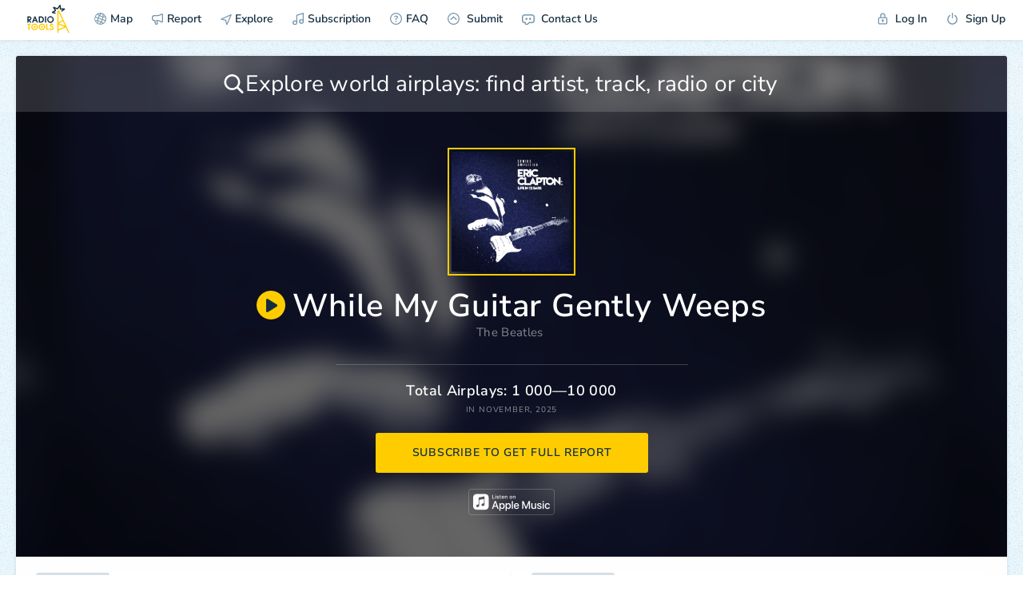

--- FILE ---
content_type: text/html; charset=UTF-8
request_url: https://radio.tools/the-beatles/while-my-guitar-gently-weeps
body_size: 10483
content:
<!DOCTYPE html><html><head> <title>The Beatles: While My Guitar Gently Weeps Airplay Stats 📻🛠️</title> <link rel="stylesheet" href="/s/build/theme_lightsome-a51abe4d673eef35c2c8.css?4" type="text/css"> <meta charset="utf-8"> <meta name="viewport" content="width=device-width, initial-scale=1, maximum-scale=1.0, user-scalable=no, viewport-fit=cover"> <meta name="description" content="Track your radio and television airplay and take your promotion to the next level" /> <meta property="og:title" content="The Beatles: While My Guitar Gently Weeps Airplay Stats 📻🛠️" /> <meta property="og:description" content="Top Countries: United States, Poland, Italy. Get Full Report!" /> <meta property="og:image" content="https://is4-ssl.mzstatic.com/image/thumb/Music128/v4/a1/20/5c/a1205ca5-1c33-c62e-eb9c-9f0f83afb0c1/00602567321392.rgb.jpg/1024x1024bb.jpeg" /> <meta property="og:image:width" content="1200" /> <meta property="og:image:height" content="630" /> <meta property="og:type" content="website" /> <meta property="og:url" content="https://radio.tools/the-beatles/while-my-guitar-gently-weeps" /> <meta property="fb:app_id" content="1061469684207880"> <link rel="apple-touch-icon" sizes="57x57" href="/s/i/apple-icon-57x57.png"> <link rel="apple-touch-icon" sizes="60x60" href="/s/i/apple-icon-60x60.png"> <link rel="apple-touch-icon" sizes="72x72" href="/s/i/apple-icon-72x72.png"> <link rel="apple-touch-icon" sizes="76x76" href="/s/i/apple-icon-76x76.png"> <link rel="apple-touch-icon" sizes="114x114" href="/s/i/apple-icon-114x114.png"> <link rel="apple-touch-icon" sizes="120x120" href="/s/i/apple-icon-120x120.png"> <link rel="apple-touch-icon" sizes="144x144" href="/s/i/apple-icon-144x144.png"> <link rel="apple-touch-icon" sizes="152x152" href="/s/i/apple-icon-152x152.png"> <link rel="apple-touch-icon" sizes="180x180" href="/s/i/apple-icon-180x180.png"> <link rel="icon" type="image/png" sizes="192x192" href="/s/i/android-icon-192x192.png"> <link rel="icon" type="image/png" sizes="32x32" href="/s/i/favicon-32x32.png"> <link rel="icon" type="image/png" sizes="96x96" href="/s/i/favicon-96x96.png"> <link rel="icon" type="image/png" sizes="16x16" href="/s/i/favicon-16x16.png"> <link rel="manifest" href="/s/i/manifest.json"> <meta name="format-detection" content="telephone=no"> <meta name="msapplication-TileColor" content="#ffffff"> <meta name="msapplication-TileImage" content="/s/i/ms-icon-144x144.png"> <meta name="theme-color" content="#ffffff"> <meta name="google-site-verification" content="TqjvIQt0l-PEOvRNxucQ-TZZtIZJI1sljDaFj54ey4g"> <script async src="https://www.googletagmanager.com/gtag/js?id=UA-128057464-1"></script> <script> function gtag() { dataLayer.push(arguments) } window.dataLayer = window.dataLayer || [], gtag("js", new Date), gtag("config", "UA-128057464-1") </script> <script> function gtag() { dataLayer.push(arguments) } window.dataLayer = window.dataLayer || [], gtag("js", new Date), gtag("config", "AW-782027176") </script>  <script> (function(w, d, s, l, i) { w[l] = w[l] || []; w[l].push({ 'gtm.start': new Date().getTime(), event: 'gtm.js' }); var f = d.getElementsByTagName(s)[0], j = d.createElement(s), dl = l != 'dataLayer' ? '&l=' + l : ''; j.async = true; j.src = 'https://www.googletagmanager.com/gtm.js?id=' + i + dl; f.parentNode.insertBefore(j, f); })(window, document, 'script', 'dataLayer', 'GTM-MKGX999'); </script> <script type="text/javascript" > (function(m,e,t,r,i,k,a){m[i]=m[i]||function(){(m[i].a=m[i].a||[]).push(arguments)}; m[i].l=1*new Date(); for (var j = 0; j < document.scripts.length; j++) {if (document.scripts[j].src === r) { return; }} k=e.createElement(t),a=e.getElementsByTagName(t)[0],k.async=1,k.src=r,a.parentNode.insertBefore(k,a)}) (window, document, "script", "https://mc.yandex.ru/metrika/tag.js", "ym"); ym(94818824, "init", { clickmap:true, trackLinks:true, accurateTrackBounce:true }); </script> <noscript><div><img src="https://mc.yandex.ru/watch/94818824" style="position:absolute; left:-9999px;" alt="" /></div></noscript>  </head><body id="body" class=" loaded_end "> <div id="back_mobile"> <img src="/s/i/logo_init.svg" alt="" class="logo"> </div>  <noscript><iframe src="https://www.googletagmanager.com/ns.html?id=GTM-MKGX999" height="0" width="0" style="display:none;visibility:hidden"></iframe></noscript>  <div class="notice_baloon_wrap "> <div class="wrap3g"> <a href="/" class="link">📻🛠️ Radio Tools</a> <a href="/" class="link">Radio Tools</a> </div> <div class="notice_baloon" id="notice_baloon"> <div><svg class="icon icon_alert"> <use xlink:href="/s/sprite.svg#icon_alert"></use> </svg></div> <div class="text_big">Something went wrong</div> <div class="text_small">Try <a href="/" class="link">reloading</a> the page</div> </div> </div> <section class=" header" id="js-header-section"> <div id="js-mobile-back" class="button">BACK</div> <div class="loadbar"></div> <ul class="mobile_top_menu"> <li class="mobile_top_menu_item mobile_top_menu__logo" data-id="logo"> <a href="/" class="mobile_top_menu_link mobile_top_menu_link__logo_mobile"><img src="/s/i/logo_menu_mobile.svg" alt="" class="logo"></a> </li> <li class="mobile_top_menu_item mobile_top_menu__mobile" data-id="search"> <a data-url="/" class="mobile_top_menu_link"> <svg class="icon icon__magnifier"> <use xlink:href="/s/sprite.svg#icon_magnifier"></use> </svg> </a> </li> <li class="mobile_top_menu_item mobile_top_menu__mobile " data-id="filter"> <a data-url="/" class="mobile_top_menu_link "> <svg class="icon icon__toggle_filter"> <use xlink:href="/s/sprite.svg#icon_toggle_filter"></use> </svg> </a> </li> <li class="mobile_top_menu_item menu_item__mobile mobile_top_menu__humburger" data-id="menu"> <a data-url="/" class="mobile_top_menu_link"> <svg class="icon icon__humburger"> <use xlink:href="/s/sprite.svg#icon_humburger"></use> </svg> <svg class="icon icon__close"> <use xlink:href="/s/sprite.svg#icon_close"></use> </svg> </a> </li></ul><ul class="menu"> <li class="menu_item menu_item__logo"> <a href="/" class="menu_item_link menu_item_link__logo"><img src="/s/i/radiotools_logo_header.svg" alt="" class="logo"></a> </li> <li class="menu_item menu_item__map"> <a data-url="/signup" data-action="loadpopup" data-node="page" data-changeurl="1" data-changepage="" data-callback="LoadInPopupCallback" class="menu_item_link button_ajax" href="/signup" ><svg class="icon icon__globe"> <use xlink:href="/s/sprite.svg#icon_globe"></use> </svg>Map</a> </li> <li class="menu_item menu_item__report "> <a data-url="/signup" data-action="loadpopup" data-node="page" data-changeurl="1" data-changepage="" data-callback="LoadInPopupCallback" class="menu_item_link button_ajax" href="/signup" ><svg class="icon icon__horn"> <use xlink:href="/s/sprite.svg#icon_horn"></use> </svg>Report</a> </li> <li class="menu_item menu_item__report_mobile"> <a class="menu_item_link button_show_reports " data-id="report"> <svg class="icon icon__horn"> <use xlink:href="/s/sprite.svg#icon_horn"></use> </svg>Report </a> </li> <li class="menu_item menu_item__subs "> <a href="/explore" class="menu_item_link"> <svg class="icon icon__explore"> <use xlink:href="/s/sprite.svg?1#icon_explore"></use> </svg> Explore </a> </li> <li class="menu_item menu_item__subs "> <a data-url="/signup" data-action="loadpopup" data-node="page" data-changeurl="1" data-changepage="" data-callback="LoadInPopupCallback" class="menu_item_link" href="/signup" ><svg class="icon icon__note"> <use xlink:href="/s/sprite.svg#icon_note"></use> </svg>Subscription</a> </li> <li class="menu_item"> <a href="/faq" class="menu_item_link button_ajax" data-action="loadpopup" data-node="page" data-changeurl="true" data-changepage="true" data-callback="LoadInPopupCallback"> <svg class="icon icon__faq"> <use xlink:href="/s/sprite.svg#icon_faq"></use> </svg>FAQ </a> </li> <li class="menu_item menu_item__subs "> <a href="/submit" class="menu_item_link"> <svg class="icon icon__submit"> <use xlink:href="/s/sprite.svg#icon_submit"></use> </svg> Submit </a> </li> <li class="menu_item"> <a href="/feedback" class="menu_item_link button_ajax" data-action="loadpopup" data-callback="LoadInPopupCallback"> <div class="icon icon__feedbackimg"></div> Contact Us </a> </li> <li class="menu_item menu_item__user"> <a href="/login" class="menu_item_link button_ajax" data-action="loadpopup" data-callback="LoadInPopupCallback"> <svg class="icon icon__login"> <use xlink:href="/s/sprite.svg#icon_login"></use> </svg> Log In </a> </li> <li class="menu_item"> <a href="/signup" class="menu_item_link button_ajax" data-action="loadpopup" data-callback="LoadInPopupCallback"> <svg class="icon icon__logout"> <use xlink:href="/s/sprite.svg#icon_logout"></use> </svg> Sign Up </a> </li></ul> </section> <section id="page" class=""> <script> var datadomain = '', hostapi = 'https://api.radio.tools/v0/', currentpage = 'staticpage', default_params = '{"lng":"-95.712891","lat":"37.090240","country":"us","zoom":5,"city":"Washington, D.C.","geonameid":"4140963","mode":"PRODUCTION","sp_current":"9bf489bb00a6aad85b358cf072e8f148e714cbca"}'; </script><div class="stub_loader"> <svg xmlns="http://www.w3.org/2000/svg" class="logo" viewBox="0 0 200 321"> <defs></defs> <title>radiotools_preloader</title> <g id="lightning" class="cls-1"> <path class="cls-2" fill="#fff" d="M62.05,194.52c0-14.55-.07-29.11,0-43.67.09-13.57,0-27.14.07-40.71s0-27.14,0-40.71c0-.24,0-.48,0-.72,0-.44.14-.53.6-.56.21,0,.43,0,.64,0H82.54c1.07,0,1-.13,1.58,1,.72,1.62,1.49,3.23,2.23,4.85Q88.63,79,90.89,83.9l3.42,7.39,4.23,9.2,3.39,7.32,4.26,9.28,3.08,6.66,4.4,9.57,3.21,7c1.5,3.23,3,6.47,4.48,9.71,1,2.22,2,4.44,3.07,6.67l4.58,9.93,3.21,6.95,4.44,9.64c1.05,2.3,2.12,4.59,3.17,6.88,1.5,3.24,3,6.48,4.48,9.72l3.21,6.95,4.44,9.64,3.21,7,4.44,9.64,3.21,6.95,4.44,9.64q1.58,3.45,3.17,6.88l4.51,9.79q1.58,3.4,3.14,6.81,2.26,4.89,4.51,9.78,1.57,3.4,3.14,6.81l4.51,9.79,3.21,6.95,4.44,9.64c.63,1.38,1.26,2.76,1.91,4.13.36.78.25.86-.54.86H186.5l-.47,0a.53.53,0,0,1-.45-.29,6,6,0,0,1-.3-.56l-3.54-7.68q-1.11-2.43-2.24-4.86L174,295.71l-3.18-6.89-4.47-9.71c-1.08-2.34-2.17-4.68-3.25-7l-4.4-9.56c-.29-.63-.58-1.26-.88-1.89-.2-.43-.26-.46-.74-.27l-2.43,1-13.17,5.5-17.22,7.2-12.43,5.19L94.5,286.51l-12.59,5.25L76.1,294.2l-.51.22a.5.5,0,0,0-.3.44c0,.27,0,.53,0,.8,0,4.12,0,8.25,0,12.37s0,8-.06,12c0,.95-.05,1-1,1H63c-1,0-1,0-1-1.06,0-4.34,0-8.68,0-13V194.52ZM75.32,81.92c0,.45,0,.9,0,1.34q0,45.66,0,91.32v26.34a5.54,5.54,0,0,0,0,.71.16.16,0,0,0,.23.14,3.29,3.29,0,0,0,.49-.26l17.38-10.26,9.67-5.73,14.9-8.8c.18-.11.37-.21.54-.33a.44.44,0,0,0,.2-.55,7.27,7.27,0,0,0-.34-.81c-.52-1.14-1-2.27-1.58-3.41l-4.47-9.71q-1.59-3.43-3.17-6.88-2.16-4.67-4.31-9.35l-3.31-7.17q-2.61-5.65-5.2-11.31-2.17-4.71-4.36-9.41-2.59-5.66-5.2-11.31-2.1-4.56-4.21-9.13c-2.33-5-4.65-10.1-7-15.14C75.56,82.1,75.55,81.94,75.32,81.92Zm0,171.91h0V279c0,.16,0,.32,0,.48,0,.67.1.73.69.5l.51-.21,18.18-7.59,18.91-7.9,15.74-6.58,11.92-5c.18-.08.48-.09.45-.35s-.29-.19-.46-.25l-17.76-6.68-21.87-8.23q-12.64-4.77-25.3-9.51a6.21,6.21,0,0,0-.61-.2.29.29,0,0,0-.35.24c0,.32,0,.64,0,1Zm73.25-13.32c0-.06,0-.14-.07-.21-.19-.44-.39-.88-.59-1.31-1.09-2.37-2.18-4.73-3.28-7.1q-2.29-5-4.61-10-1.53-3.34-3.07-6.67-2.25-4.89-4.51-9.78-1.56-3.42-3.14-6.82l-4.34-9.42c0-.12-.11-.24-.17-.36-.28-.55-.34-.57-.91-.25l-.14.08-12.7,7.5-12.29,7.28-18.2,10.74-.61.38c-.19.12-.18.27,0,.36l.45.17,6.49,2.45,19.25,7.24,20.6,7.75,21,7.88a5.39,5.39,0,0,0,.68.22C148.43,240.66,148.5,240.62,148.53,240.51Z" /> <path id="tops" fill="#fff" class="cls-3" d="M21.33,84.54a1,1,0,0,0,.65.3l9.9,2.54,9.65,2.48a4.48,4.48,0,0,1,.62.2.33.33,0,0,1,.21.39c0,.23-.1.47-.16.7q-1.37,5.38-2.74,10.77c-.27,1.09-.28,1.09-1.35.82L16.76,97.27,3.13,93.77,2,93.45a.6.6,0,0,1-.52-.54c0-.24-.09-.47-.12-.71C1,89.78.72,87.35.41,84.93L.05,82.05c0-.16,0-.32,0-.48a.64.64,0,0,1,.4-.71l2.32-1.29,10.84-6,8.81-4.84,9.44-5.21.28-.16a.31.31,0,0,0,.12-.42c-.09-.17-.2-.32-.3-.48l-9-13.17-2.49-3.66L11.85,33c-.64-.94-.74-.84.05-1.85,2.16-2.74,4.3-5.5,6.44-8.25.63-.8.62-.8,1.6-.44l14.33,5.31,11.61,4.32,12.6,4.67,2.41.89c.49.17.59.15.89-.26.61-.82,1.2-1.64,1.8-2.47L70,26.05,79.5,13q4.35-6,8.72-12c.2-.28.42-.56.63-.84A.5.5,0,0,1,89.42,0l.93.26,9.47,2.84a2.91,2.91,0,0,0,.39.12,1,1,0,0,1,.88,1.06c0,.13,0,.26,0,.4,0,1.12.06,2.25.15,3.38s.08,2.19.15,3.29c.12,1.74.15,3.49.23,5.23.07,1.56.17,3.11.25,4.66a2,2,0,0,1,0,.25c.07,1.74.13,3.48.21,5.23.07,1.52.17,3.05.26,4.58a.92.92,0,0,0,0,.16c.07,1.71.13,3.43.21,5.15s.19,3.69.29,5.54c0,.06,0,.11,0,.16,0,.28.15.4.41.4s.48,0,.73,0l1-.08,5.54-.3c1,0,2-.07,3-.15,1.52-.12,3.05-.14,4.57-.22l4.42-.26.24,0c1.58-.07,3.16-.13,4.73-.21,1.34-.07,2.68-.17,4-.25l.25,0c1.55-.07,3.1-.13,4.65-.21s2.84-.17,4.26-.26l.64,0,3.29-.17c.92,0,.93,0,1.22.81q1.89,5.22,3.76,10.46a2.4,2.4,0,0,1,.12.38.42.42,0,0,1-.13.44c-.23.19-.46.37-.7.54L134.39,64,122.7,72.64l-9.31,6.9c-.72.53-.72.56-1.3-.23l-6.71-9.06c-.64-.87-.64-.87.21-1.5l9.76-7.24L123,55.8l.63-.5s0-.1,0-.14a.19.19,0,0,0-.12-.09.63.63,0,0,0-.24,0,25,25,0,0,0-2.73.13l-.32,0-4.66.21-4.33.27h-.16c-1.5.07-3,.12-4.49.2s-2.89.18-4.34.27h-.08c-1.52.07-3,.13-4.57.22a1.75,1.75,0,0,1-1.38-.5c-.61-.57-1.23-1.12-1.85-1.68-1.29-1.17-2.57-2.35-3.88-3.5a1.89,1.89,0,0,1-.7-1.47v-.16c-.07-1.75-.13-3.49-.21-5.23-.08-1.56-.17-3.11-.26-4.66,0-.08,0-.16,0-.25-.07-1.74-.13-3.48-.22-5.23-.07-1.58-.17-3.16-.26-4.74,0-.19,0-.37,0-.56-.06-1.56-.13-3.11-.19-4.67a1.7,1.7,0,0,0-.06-.31.16.16,0,0,0-.14,0,1.36,1.36,0,0,0-.41.48l-6.5,8.91-5.07,7q-3.39,4.65-6.76,9.31a2.46,2.46,0,0,1-1.4,1c-2,.58-4,1.2-6,1.82a2.15,2.15,0,0,1-1.48,0q-6.36-2.38-12.74-4.74L35.82,42.53l-1.29-.45c-.05,0-.15,0-.2.09s0,.11,0,.15c.14.23.28.46.43.68l7.29,10.71q2.51,3.66,5,7.33c.55.81.52.68.3,1.63-.62,2.64-1.26,5.27-1.87,7.92a1.58,1.58,0,0,1-.84,1.09Q38.84,74.85,33.07,78L21.94,84.18C21.75,84.28,21.57,84.4,21.33,84.54Z" /> </g> </svg></div><div class="page_wrapper page_wrapper__staticpage page_wrapper__staticpage_track"> <audio id="audio" volume="1" autoplay="false" preload="none"></audio> <div class="page_content"> <div class="tracks_artist tracks_artist__staticpage" id="id_tracks_artist_contet"> <div class="sp_top_block sp_top_block__track "> <div class="sp_top_block_bg_wrap"> <div class="sp_top_block_bg sp_top_block_bg__north-america" style="background-image: url('https://is4-ssl.mzstatic.com/image/thumb/Music128/v4/a1/20/5c/a1205ca5-1c33-c62e-eb9c-9f0f83afb0c1/00602567321392.rgb.jpg/1024x1024bb.jpeg')"></div> </div> <div class="search_block filter_buttons_item filter_buttons_item__sp"> <div class="search_wrapper" id="js-subscribe_search"> <svg class="icon icon__magnifier"> <use xlink:href="/s/sprite.svg#icon_magnifier"></use> </svg> <input type="text" class="input autocomplete_watch" id="staticpages_search_input" data-suggest-wrapper="js-subscribe_search" data-url="subscriptions/search_sp" data-formatResult="formatResultSubscribe" value="" name="" placeholder="Explore world airplays: find artist, track, radio or city"> <div class="result_count"> <svg class="icon icon_close_round"> <use xlink:href="/s/sprite.svg#icon_close_round"></use> </svg> <svg class="icon icon_spinloader"> <use xlink:href="/s/sprite.svg#icon_spinloader"></use> </svg> </div> </div></div> <div class="sp_top_block_l"> <div class="sp_top_block_l_img"> <img src="https://is4-ssl.mzstatic.com/image/thumb/Music128/v4/a1/20/5c/a1205ca5-1c33-c62e-eb9c-9f0f83afb0c1/00602567321392.rgb.jpg/1024x1024bb.jpeg" alt=""> </div> <div class="sp_top_block_l_meta"> <div class="sp_top_block_l_meta_top"> <a class="sp_top_block_l_meta_top_play playme" href="https://audio-ssl.itunes.apple.com/apple-assets-us-std-000001/AudioPreview128/v4/82/eb/88/82eb88e2-0f95-a1bf-39b4-8a94dab7527a/mzaf_2281256903569840757.plus.aac.p.m4a"> <div class="icon icon__triangle_rounded icon__triangle_roundedimg"></div> <svg class="icon icon__stop"> <use xlink:href="/s/sprite.svg#icon_stop"></use> </svg> </a> While My Guitar Gently Weeps </div> <div class="sp_top_block_l_meta_middle"> <a href="/the-beatles" class="sp_top_block_l_meta_middle_link">The Beatles</a>&nbsp; </div> <div class="sp_top_block_l_meta_bottom"></div> <a href="" class="applemusic_logo_mobile" targe="_blank"><img src="/s/i/applemusic2x.png" width="106" alt=""></a> </div> </div> <div class="sp_top_block_r"> <div class="sp_top_block_airplays">Total Airplays: 1&nbsp;000—10&nbsp;000</div> <div class="sp_top_block_date">in November, 2025</div> <a class="button buttons_sp_top_block button_ajax" data-callback="LoadInPopupCallback" data-action="loadpopup" data-id="220" data-kind="track" data-method="POST" data-url="/signup?fastregister=true" data-callback-before="utils.callbackBeforeSubscribe" data-spkind="track">subscribe to get full report</a> <a class="button buttons_sp_top_block buttons_sp_top_block__mobile button_ajax" data-callback="LoadInPopupCallback" data-action="loadpopup" data-id="220" data-kind="track" data-method="POST" data-url="/signup?fastregister=true" data-callback-before="utils.callbackBeforeSubscribe" data-spkind="track">subscribe</a> </div> <a href="http://itunes.apple.com/album/while-my-guitar-gently-weeps/id1367505267?i=1367505847&uo=5" class="applemusic_logo_desktop" targe="_blank"><img src="/s/i/applemusic2x.png" width="108" alt=""></a> </div> <div class="sp_block_top"> <div class="sp_block_top_item sp_block_top_item__streams"> <div class="sp_block_top_title">top sources</div> <div class="sp_bar_block"> <div class="sp_bar_block_line sp_bar_block_line__title"> <div class="sp_bar_block_line_name"> Airplay Radio </div> <div class="sp_bar_block_line_val">1&nbsp;000—10&nbsp;000</div> </div> <div class="sp_bar_block_line sp_bar_block_line__var0" style="width:100%"><div class="sp_bar_block_line_back" style="opacity:1"></div> <a href="/europe/poland/warsaw/antyradio-ballads" class="sp_bar_block_line_name"> Antyradio Ballads</a> <div class="sp_bar_block_line_val"> 0—100</div></div> <div class="sp_bar_block_line sp_bar_block_line__var0" style="width:95%"><div class="sp_bar_block_line_back" style="opacity:0.67"></div> <a href="/central-america/el-salvador/san-salvador/laser-espa%C3%B1ol-901" class="sp_bar_block_line_name"> Laser Español 901</a> <div class="sp_bar_block_line_val"> 0—100</div></div> <div class="sp_bar_block_line sp_bar_block_line__var0" style="width:87%"><div class="sp_bar_block_line_back" style="opacity:0.33"></div> <a href="/europe/czech-republic/prague/frekvence-1-13147" class="sp_bar_block_line_name"> Frekvence 1</a> <div class="sp_bar_block_line_val"> 0—100</div></div> </div> <div class="sp_bar_block"> <div class="sp_bar_block_line sp_bar_block_line__title"> <div class="sp_bar_block_line_name"> Digital Radio </div> <div class="sp_bar_block_line_val">100—1&nbsp;000</div> </div> <div class="sp_bar_block_line sp_bar_block_line__var1" style="width:100%"><div class="sp_bar_block_line_back" style="opacity:1"></div> <a href="/digital/top-gold-141411" class="sp_bar_block_line_name"> Top Gold</a> <div class="sp_bar_block_line_val"> 0—100</div></div> <div class="sp_bar_block_line sp_bar_block_line__var1" style="width:88%"><div class="sp_bar_block_line_back" style="opacity:0.67"></div> <a href="/digital/rmf-beatlemania" class="sp_bar_block_line_name"> RMF BEATLEMANIA</a> <div class="sp_bar_block_line_val"> 0—100</div></div> <div class="sp_bar_block_line sp_bar_block_line__var1" style="width:85%"><div class="sp_bar_block_line_back" style="opacity:0.33"></div> <a href="/digital/antyradio-ballads" class="sp_bar_block_line_name"> Antyradio Ballads</a> <div class="sp_bar_block_line_val"> 0—100</div></div> </div> </div> <div class="sp_block_top_item"> <div class="sp_block_top_title">top countries</div> <div class="sp_bar_block"> <div class="sp_bar_block_line sp_bar_block_line__title"> <div class="sp_bar_block_line_name"> <span class="flag-icon flag-icon-us"></span><a href="/north-america/united-states" class="sp_bar_block_line_link">United States </a></div> <div class="sp_bar_block_line_val">100—1&nbsp;000</div> </div> <div class="sp_bar_block_line sp_bar_block_line__var0" style="width:100%"><div class="sp_bar_block_line_back" style="opacity:1"></div> <a href="/oceania/australia/brunswick" class="sp_bar_block_line_name"> Brunswick </a> <div class="sp_bar_block_line_val"> 0—100</div></div> <div class="sp_bar_block_line sp_bar_block_line__var0" style="width:66%"><div class="sp_bar_block_line_back" style="opacity:0.67"></div> <a href="/north-america/united-states/los-angeles" class="sp_bar_block_line_name"> Los Angeles </a> <div class="sp_bar_block_line_val"> 0—100</div></div> <div class="sp_bar_block_line sp_bar_block_line__var0" style="width:49%"><div class="sp_bar_block_line_back" style="opacity:0.33"></div> <a href="/north-america/united-states/utica" class="sp_bar_block_line_name"> Utica </a> <div class="sp_bar_block_line_val"> 0—100</div></div> </div> <div class="sp_bar_block"> <div class="sp_bar_block_line sp_bar_block_line__title"> <div class="sp_bar_block_line_name"> <span class="flag-icon flag-icon-pl"></span><a href="/europe/poland" class="sp_bar_block_line_link">Poland </a></div> <div class="sp_bar_block_line_val">100—1&nbsp;000</div> </div> <div class="sp_bar_block_line sp_bar_block_line__var1" style="width:100%"><div class="sp_bar_block_line_back" style="opacity:1"></div> <a href="/north-america/united-states/warsaw" class="sp_bar_block_line_name"> Warsaw </a> <div class="sp_bar_block_line_val"> 100—1&nbsp;000</div></div> <div class="sp_bar_block_line sp_bar_block_line__var1" style="width:10%"><div class="sp_bar_block_line_back" style="opacity:0.67"></div> <a href="/europe/poland/poznan" class="sp_bar_block_line_name"> Poznan </a> <div class="sp_bar_block_line_val"> 0—100</div></div> <div class="sp_bar_block_line sp_bar_block_line__var1" style="width:9%"><div class="sp_bar_block_line_back" style="opacity:0.33"></div> <a href="/europe/poland/krak%C3%B3w" class="sp_bar_block_line_name"> Kraków </a> <div class="sp_bar_block_line_val"> 0—100</div></div> </div> <div class="sp_bar_block"> <div class="sp_bar_block_line sp_bar_block_line__title"> <div class="sp_bar_block_line_name"> <span class="flag-icon flag-icon-it"></span><a href="/europe/italy" class="sp_bar_block_line_link">Italy </a></div> <div class="sp_bar_block_line_val">100—1&nbsp;000</div> </div> <div class="sp_bar_block_line sp_bar_block_line__var2" style="width:100%"><div class="sp_bar_block_line_back" style="opacity:1"></div> <a href="/europe/italy/rome" class="sp_bar_block_line_name"> Rome </a> <div class="sp_bar_block_line_val"> 0—100</div></div> <div class="sp_bar_block_line sp_bar_block_line__var2" style="width:46%"><div class="sp_bar_block_line_back" style="opacity:0.67"></div> <a href="/north-america/united-states/milan" class="sp_bar_block_line_name"> Milan </a> <div class="sp_bar_block_line_val"> 0—100</div></div> <div class="sp_bar_block_line sp_bar_block_line__var2" style="width:35%"><div class="sp_bar_block_line_back" style="opacity:0.33"></div> <a href="/europe/italy/ancona" class="sp_bar_block_line_name"> Ancona </a> <div class="sp_bar_block_line_val"> 0—100</div></div> </div> <div class="sp_bar_block"> <div class="sp_bar_block_line sp_bar_block_line__title"> <div class="sp_bar_block_line_name"> <span class="flag-icon flag-icon-gb"></span><a href="/europe/united-kingdom" class="sp_bar_block_line_link">United Kingdom </a></div> <div class="sp_bar_block_line_val">100—1&nbsp;000</div> </div> <div class="sp_bar_block_line sp_bar_block_line__var3" style="width:100%"><div class="sp_bar_block_line_back" style="opacity:1"></div> <a href="/europe/united-kingdom/manchester" class="sp_bar_block_line_name"> Manchester </a> <div class="sp_bar_block_line_val"> 0—100</div></div> <div class="sp_bar_block_line sp_bar_block_line__var3" style="width:85%"><div class="sp_bar_block_line_back" style="opacity:0.67"></div> <a href="/europe/united-kingdom/london" class="sp_bar_block_line_name"> London </a> <div class="sp_bar_block_line_val"> 0—100</div></div> <div class="sp_bar_block_line sp_bar_block_line__var3" style="width:37%"><div class="sp_bar_block_line_back" style="opacity:0.33"></div> <a href="/europe/united-kingdom/edinburgh" class="sp_bar_block_line_name"> Edinburgh </a> <div class="sp_bar_block_line_val"> 0—100</div></div> </div> </div> </div> <div class="sp_button_before_top"> <a class="button buttons_sp_top_block button_ajax" data-callback="LoadInPopupCallback" data-action="loadpopup" data-id="220" data-kind="track" data-method="POST" data-url="/signup?fastregister=true" data-callback-before="utils.callbackBeforeSubscribe" data-spkind="track">subscribe to get full report</a> <a class="button buttons_sp_top_block buttons_sp_top_block__mobile button_ajax" data-callback="LoadInPopupCallback" data-action="loadpopup" data-id="220" data-kind="track" data-method="POST" data-url="/signup?fastregister=true" data-callback-before="utils.callbackBeforeSubscribe" data-spkind="track">subscribe</a> </div> <div class="sp_block_map sp_block_map__at sp_block_map__north-america"> <div class="sp_top_block_bg_wrap_map"> <div class="sp_top_block_bg_map"></div></div><div class="demo_artists_wrap"> <div class="demo_artists"> <a class="demo_artists_item" href="/taylor-swift"> <div class="demo_artists_item_left"> <img src="https://is5-ssl.mzstatic.com/image/thumb/Music123/v4/75/70/6f/75706fbe-6041-2c3f-1ec2-77f31c376b99/pr_source.png/60x60cc.jpg" alt="" class="subscriber_result_block_node_img"> </div> <div class="demo_artists_item_right"> <div class="demo_artists_item_name">Taylor Swift</div> <div class="demo_artists_item_demo">511 tracks</div> </div> </a> <a class="demo_artists_item" href="/teddy-swims"> <div class="demo_artists_item_left"> <img src="" alt="" class="subscriber_result_block_node_img"> </div> <div class="demo_artists_item_right"> <div class="demo_artists_item_name">Teddy Swims</div> <div class="demo_artists_item_demo">147 tracks</div> </div> </a> <a class="demo_artists_item" href="/myles-smith"> <div class="demo_artists_item_left"> <img src="" alt="" class="subscriber_result_block_node_img"> </div> <div class="demo_artists_item_right"> <div class="demo_artists_item_name">Myles Smith</div> <div class="demo_artists_item_demo">60 tracks</div> </div> </a> </div> <a href="/signup" data-id="220" data-kind="track" class="welcome_button_call2action button_ajax" data-action="loadpopup" data-callback="LoadInPopupCallback" data-callback-before="utils.callbackBeforeSubscribe">GET 2 WEEKS FOR FREE</a> </div> </div> <div class="sp_block_related"> <div class="sp_block_related_wrap"> <div class="sp_block_related_item_wrap sp_block_related_item_wrap__track"> <div class="sp_block_top_title__wrap"> <div class="sp_block_top_title">related tracks</div> <a class="play_all_wrap" class="playmeall"> <div class="icon icon__triangle_rounded icon__triangle_roundedimg"></div> </svg> <svg class="icon icon__stop"> <use xlink:href="/s/sprite.svg#icon_stop"></use> </svg> play all </a> </div> <div class="sp_block_related_item"> <div class="sp_block_related_item_meta"> <div class="sp_block_related_item_img"> <img src="https://is4-ssl.mzstatic.com/image/thumb/Features/v4/77/e2/28/77e228ad-f685-23af-17a7-6aafee80e0b2/mzl.iqsemtpx.jpg/300x300bb.jpg" width="100%"> <a class="sp_block_related_item_play playme" data-id="playme" href="https://audio-ssl.itunes.apple.com/itunes-assets/AudioPreview125/v4/d9/a3/33/d9a3335b-d0e2-5d96-1c3a-db7f6baa9773/mzaf_8206874498045904611.plus.aac.p.m4a"> <div class="icon icon__triangle_rounded icon__triangle_roundedimg"></div> <svg class="icon icon__stop"> <use xlink:href="/s/sprite.svg#icon_stop"></use> </svg> </a> </div> <div class="sp_block_related_item_meta_nameblock"> <a href="/the-beatles/octopus%E2%80%99s-garden-rehearsal-mono" class="sp_block_related_item_meta_name">Octopus’s Garden (Rehearsal) [Mono]</a> <div class="sp_block_related_item_meta_subname"> <a href="/the-beatles" class="sp_block_related_item_meta_subname_link">The Beatles</a>&nbsp; </div> <div class="sp_block_related_item_meta_album">Let It Be (Super Deluxe)</div> </div> </div> <span class="desktop"> 0—100 AIRPLAYS </span> <a class="button button__sp_related button_ajax" data-callback="LoadInPopupCallback" data-action="loadpopup" data-id="73896362" data-kind="track" data-method="POST" data-url="/signup?fastregister=true" data-callback-before="utils.callbackBeforeSubscribe" data-spkind="track">subscribe</a> </div> <div class="sp_block_related_item"> <div class="sp_block_related_item_meta"> <div class="sp_block_related_item_img"> <img src="https://is4-ssl.mzstatic.com/image/thumb/Features/v4/77/e2/28/77e228ad-f685-23af-17a7-6aafee80e0b2/mzl.iqsemtpx.jpg/300x300bb.jpg" width="100%"> <a class="sp_block_related_item_play playme" data-id="playme" href="https://audio-ssl.itunes.apple.com/apple-assets-us-std-000001/AudioPreview111/v4/b5/76/fa/b576fa5a-d3f8-0bba-4cf7-684860e43fe3/mzaf_870321485196510417.plus.aac.p.m4a"> <div class="icon icon__triangle_rounded icon__triangle_roundedimg"></div> <svg class="icon icon__stop"> <use xlink:href="/s/sprite.svg#icon_stop"></use> </svg> </a> </div> <div class="sp_block_related_item_meta_nameblock"> <a href="/the-beatles/strawberry-fields-forever" class="sp_block_related_item_meta_name">Strawberry Fields Forever</a> <div class="sp_block_related_item_meta_subname"> <a href="/the-beatles" class="sp_block_related_item_meta_subname_link">The Beatles</a>&nbsp; </div> <div class="sp_block_related_item_meta_album">Sgt. Pepper's Lonely Hearts Club Band (Deluxe Edition)</div> </div> </div> <span class="desktop"> 0—100 AIRPLAYS </span> <a class="button button__sp_related button_ajax" data-callback="LoadInPopupCallback" data-action="loadpopup" data-id="213" data-kind="track" data-method="POST" data-url="/signup?fastregister=true" data-callback-before="utils.callbackBeforeSubscribe" data-spkind="track">subscribe</a> </div> <div class="sp_block_related_item"> <div class="sp_block_related_item_meta"> <div class="sp_block_related_item_img"> <img src="https://is2-ssl.mzstatic.com/image/thumb/Music128/v4/e7/19/0a/e7190a10-920a-0fa5-655e-82184948e928/00602577086939.rgb.jpg/160x160bb.jpeg" width="100%"> <a class="sp_block_related_item_play playme" data-id="playme" href="https://audio-ssl.itunes.apple.com/apple-assets-us-std-000001/AudioPreview118/v4/f6/69/0f/f6690fb6-94eb-74dc-19c9-be6386521f48/mzaf_159261476214036059.plus.aac.p.m4a"> <div class="icon icon__triangle_rounded icon__triangle_roundedimg"></div> <svg class="icon icon__stop"> <use xlink:href="/s/sprite.svg#icon_stop"></use> </svg> </a> </div> <div class="sp_block_related_item_meta_nameblock"> <a href="/the-beatles/ob-la-di-ob-la-da" class="sp_block_related_item_meta_name">Ob-La-Di, Ob-La-Da</a> <div class="sp_block_related_item_meta_subname"> <a href="/the-beatles" class="sp_block_related_item_meta_subname_link">The Beatles</a>&nbsp; </div> <div class="sp_block_related_item_meta_album">The Beatles (White Album) [Deluxe]</div> </div> </div> <span class="desktop"> 0—100 AIRPLAYS </span> <a class="button button__sp_related button_ajax" data-callback="LoadInPopupCallback" data-action="loadpopup" data-id="49969" data-kind="track" data-method="POST" data-url="/signup?fastregister=true" data-callback-before="utils.callbackBeforeSubscribe" data-spkind="track">subscribe</a> </div> <div class="sp_block_related_item"> <div class="sp_block_related_item_meta"> <div class="sp_block_related_item_img"> <img src="https://is5-ssl.mzstatic.com/image/thumb/Features/4c/89/5d/dj.uxigsanj.jpg/160x160bb.jpeg" width="100%"> <a class="sp_block_related_item_play playme" data-id="playme" href="https://audio-ssl.itunes.apple.com/apple-assets-us-std-000001/AudioPreview19/v4/08/84/9c/08849c64-1928-f677-4464-89443a7c9192/mzaf_3588417326918252197.plus.aac.p.m4a"> <div class="icon icon__triangle_rounded icon__triangle_roundedimg"></div> <svg class="icon icon__stop"> <use xlink:href="/s/sprite.svg#icon_stop"></use> </svg> </a> </div> <div class="sp_block_related_item_meta_nameblock"> <a href="/seal/crazy" class="sp_block_related_item_meta_name">Crazy</a> <div class="sp_block_related_item_meta_subname"> <a href="/seal" class="sp_block_related_item_meta_subname_link">Seal</a>&nbsp; </div> <div class="sp_block_related_item_meta_album">Seal: Best 1991 - 2004</div> </div> </div> <span class="desktop"> 0—100 AIRPLAYS </span> <a class="button button__sp_related button_ajax" data-callback="LoadInPopupCallback" data-action="loadpopup" data-id="922" data-kind="track" data-method="POST" data-url="/signup?fastregister=true" data-callback-before="utils.callbackBeforeSubscribe" data-spkind="track">subscribe</a> </div> <div class="sp_block_related_item"> <div class="sp_block_related_item_meta"> <div class="sp_block_related_item_img"> <img src="https://is3-ssl.mzstatic.com/image/thumb/Music19/v4/d0/cc/84/d0cc84ec-3fe1-4802-175c-af1ce7ac79b5/mzm.udsoyjqx.jpeg/160x160bb.jpeg" width="100%"> <a class="sp_block_related_item_play playme" data-id="playme" href="https://audio-ssl.itunes.apple.com/apple-assets-us-std-000001/Music6/v4/89/5e/3f/895e3f84-9d66-0468-7c1f-aff4a6270fb2/mzaf_938345750503373644.plus.aac.p.m4a"> <div class="icon icon__triangle_rounded icon__triangle_roundedimg"></div> <svg class="icon icon__stop"> <use xlink:href="/s/sprite.svg#icon_stop"></use> </svg> </a> </div> <div class="sp_block_related_item_meta_nameblock"> <a href="/elvis-presley/promised-land" class="sp_block_related_item_meta_name">Promised Land</a> <div class="sp_block_related_item_meta_subname"> <a href="/elvis-presley" class="sp_block_related_item_meta_subname_link">Elvis Presley</a>&nbsp; </div> <div class="sp_block_related_item_meta_album">The Complete '70s Albums Collection</div> </div> </div> <span class="desktop"> 0—100 AIRPLAYS </span> <a class="button button__sp_related button_ajax" data-callback="LoadInPopupCallback" data-action="loadpopup" data-id="205245" data-kind="track" data-method="POST" data-url="/signup?fastregister=true" data-callback-before="utils.callbackBeforeSubscribe" data-spkind="track">subscribe</a> </div> <div class="sp_block_related_item"> <div class="sp_block_related_item_meta"> <div class="sp_block_related_item_img"> <img src="https://is2-ssl.mzstatic.com/image/thumb/Music128/v4/e7/19/0a/e7190a10-920a-0fa5-655e-82184948e928/00602577086939.rgb.jpg/160x160bb.jpeg" width="100%"> <a class="sp_block_related_item_play playme" data-id="playme" href="https://audio-ssl.itunes.apple.com/apple-assets-us-std-000001/AudioPreview118/v4/34/bf/4a/34bf4a91-6f6c-b794-e794-ebf8f71832ac/mzaf_5394852744677261056.plus.aac.p.m4a"> <div class="icon icon__triangle_rounded icon__triangle_roundedimg"></div> <svg class="icon icon__stop"> <use xlink:href="/s/sprite.svg#icon_stop"></use> </svg> </a> </div> <div class="sp_block_related_item_meta_nameblock"> <a href="/the-beatles/back-in-the-ussr" class="sp_block_related_item_meta_name">Back In the U.S.S.R.</a> <div class="sp_block_related_item_meta_subname"> <a href="/the-beatles" class="sp_block_related_item_meta_subname_link">The Beatles</a>&nbsp; </div> <div class="sp_block_related_item_meta_album">The Beatles (White Album) [Deluxe]</div> </div> </div> <span class="desktop"> 0—100 AIRPLAYS </span> <a class="button button__sp_related button_ajax" data-callback="LoadInPopupCallback" data-action="loadpopup" data-id="105" data-kind="track" data-method="POST" data-url="/signup?fastregister=true" data-callback-before="utils.callbackBeforeSubscribe" data-spkind="track">subscribe</a> </div> <div class="sp_block_related_item"> <div class="sp_block_related_item_meta"> <div class="sp_block_related_item_img"> <img src="https://is5-ssl.mzstatic.com/image/thumb/Music118/v4/9f/25/76/9f257622-612c-3861-23dc-c4045f3eb26e/00602567713449.rgb.jpg/160x160bb.jpeg" width="100%"> <a class="sp_block_related_item_play playme" data-id="playme" href="https://audio-ssl.itunes.apple.com/apple-assets-us-std-000001/AudioPreview128/v4/1c/59/5e/1c595efe-3ffb-25f3-0e65-cd9c57ea05ee/mzaf_284817077146316639.plus.aac.p.m4a"> <div class="icon icon__triangle_rounded icon__triangle_roundedimg"></div> <svg class="icon icon__stop"> <use xlink:href="/s/sprite.svg#icon_stop"></use> </svg> </a> </div> <div class="sp_block_related_item_meta_nameblock"> <a href="/the-beatles/you-never-give-me-your-money" class="sp_block_related_item_meta_name">You Never Give Me Your Money</a> <div class="sp_block_related_item_meta_subname"> <a href="/the-beatles" class="sp_block_related_item_meta_subname_link">The Beatles</a>&nbsp; </div> <div class="sp_block_related_item_meta_album">Abbey Road</div> </div> </div> <span class="desktop"> 0—100 AIRPLAYS </span> <a class="button button__sp_related button_ajax" data-callback="LoadInPopupCallback" data-action="loadpopup" data-id="92524" data-kind="track" data-method="POST" data-url="/signup?fastregister=true" data-callback-before="utils.callbackBeforeSubscribe" data-spkind="track">subscribe</a> </div> <div class="sp_block_related_item"> <div class="sp_block_related_item_meta"> <div class="sp_block_related_item_img"> <img src="https://is3-ssl.mzstatic.com/image/thumb/Music62/v4/7e/17/e3/7e17e33f-2efa-2a36-e916-7f808576cf6b/mzm.fyigqcbs.jpg/160x160bb.jpeg" width="100%"> <a class="sp_block_related_item_play playme" data-id="playme" href="https://audio-ssl.itunes.apple.com/apple-assets-us-std-000001/Music69/v4/24/0a/a3/240aa324-e41d-c8cb-8b41-78d179e89c96/mzaf_8571848808649679204.plus.aac.p.m4a"> <div class="icon icon__triangle_rounded icon__triangle_roundedimg"></div> <svg class="icon icon__stop"> <use xlink:href="/s/sprite.svg#icon_stop"></use> </svg> </a> </div> <div class="sp_block_related_item_meta_nameblock"> <a href="/led-zeppelin/stairway-to-heaven" class="sp_block_related_item_meta_name">Stairway to Heaven</a> <div class="sp_block_related_item_meta_subname"> <a href="/led-zeppelin" class="sp_block_related_item_meta_subname_link">Led Zeppelin</a>&nbsp; </div> <div class="sp_block_related_item_meta_album">Mothership (Remastered)</div> </div> </div> <span class="desktop"> 0—100 AIRPLAYS </span> <a class="button button__sp_related button_ajax" data-callback="LoadInPopupCallback" data-action="loadpopup" data-id="12465" data-kind="track" data-method="POST" data-url="/signup?fastregister=true" data-callback-before="utils.callbackBeforeSubscribe" data-spkind="track">subscribe</a> </div> <div class="sp_block_related_item"> <div class="sp_block_related_item_meta"> <div class="sp_block_related_item_img"> <img src="https://is2-ssl.mzstatic.com/image/thumb/Features114/v4/e7/60/62/e7606206-cc38-c95c-9c1b-530139cc12f1/pr_source.png/300x300cc.jpg" width="100%"> <a class="sp_block_related_item_play playme" data-id="playme" href="https://audio-ssl.itunes.apple.com/apple-assets-us-std-000001/AudioPreview122/v4/8e/03/b6/8e03b696-777b-57d5-9b2a-966fc5f27a6a/mzaf_5104686671240195247.plus.aac.p.m4a"> <div class="icon icon__triangle_rounded icon__triangle_roundedimg"></div> <svg class="icon icon__stop"> <use xlink:href="/s/sprite.svg#icon_stop"></use> </svg> </a> </div> <div class="sp_block_related_item_meta_nameblock"> <a href="/sandie-shaw/nothing-less-than-brilliant-2004-remastered-version" class="sp_block_related_item_meta_name">Nothing Less Than Brilliant (2004 Remastered Version)</a> <div class="sp_block_related_item_meta_subname"> <a href="/sandie-shaw" class="sp_block_related_item_meta_subname_link">Sandie Shaw</a>&nbsp; </div> <div class="sp_block_related_item_meta_album">Hello Angel</div> </div> </div> <span class="desktop"> 0—100 AIRPLAYS </span> <a class="button button__sp_related button_ajax" data-callback="LoadInPopupCallback" data-action="loadpopup" data-id="9352323" data-kind="track" data-method="POST" data-url="/signup?fastregister=true" data-callback-before="utils.callbackBeforeSubscribe" data-spkind="track">subscribe</a> </div> <div class="sp_block_related_item"> <div class="sp_block_related_item_meta"> <div class="sp_block_related_item_img"> <img src="https://is5-ssl.mzstatic.com/image/thumb/Music118/v4/52/54/0d/52540d65-3476-bb86-832f-16277137e44b/00602547657725.rgb.jpg/160x160bb.jpeg" width="100%"> <a class="sp_block_related_item_play playme" data-id="playme" href="https://audio-ssl.itunes.apple.com/apple-assets-us-std-000001/AudioPreview128/v4/91/0f/f6/910ff66b-8ab0-8983-5d19-26464300f2c0/mzaf_2269981489538876608.plus.aac.p.m4a"> <div class="icon icon__triangle_rounded icon__triangle_roundedimg"></div> <svg class="icon icon__stop"> <use xlink:href="/s/sprite.svg#icon_stop"></use> </svg> </a> </div> <div class="sp_block_related_item_meta_nameblock"> <a href="/the-beatles/something" class="sp_block_related_item_meta_name">Something</a> <div class="sp_block_related_item_meta_subname"> <a href="/the-beatles" class="sp_block_related_item_meta_subname_link">The Beatles</a>&nbsp; </div> <div class="sp_block_related_item_meta_album">1 (2015 Version)</div> </div> </div> <span class="desktop"> 0—100 AIRPLAYS </span> <a class="button button__sp_related button_ajax" data-callback="LoadInPopupCallback" data-action="loadpopup" data-id="190" data-kind="track" data-method="POST" data-url="/signup?fastregister=true" data-callback-before="utils.callbackBeforeSubscribe" data-spkind="track">subscribe</a> </div> </div> <div class="sp_block_related_item_wrap sp_block_related_item_wrap__artist"> <div class="sp_block_top_title">related artists</div> <div class="sp_block_related_item"> <div class="sp_block_related_item_meta"> <div class="sp_block_related_item_img"> <img src="https://is3-ssl.mzstatic.com/image/thumb/Features114/v4/a9/ad/ec/a9adec4c-130a-1364-2e9a-4c7a481e0bb3/mzl.bblyglnb.png/160x160cc.jpg" width="100%"> </div> <div class="sp_block_related_item_meta_nameblock"> <a href="/elvis-presley" class="sp_block_related_item_meta_name">Elvis Presley</a> <div class="sp_block_related_item_meta_subname">1269 tracks<span class="mobile">, 0—100 airplays</span></div> </div> </div> <span class="desktop">0—100 airplays</span> <a class="button button__sp_related button_ajax" data-callback="LoadInPopupCallback" data-action="loadpopup" data-id="1178" data-kind="artist" data-method="POST" data-url="/signup?fastregister=true" data-callback-before="utils.callbackBeforeSubscribe" data-spkind="artist">subscribe</a> </div> <div class="sp_block_related_item"> <div class="sp_block_related_item_meta"> <div class="sp_block_related_item_img"> <img src="https://is5-ssl.mzstatic.com/image/thumb/Features128/v4/93/b5/d7/93b5d720-e33e-19ee-f95a-2511d9be4299/mza_827834569591675074.png/160x160cc.jpg" width="100%"> </div> <div class="sp_block_related_item_meta_nameblock"> <a href="/the-rolling-stones" class="sp_block_related_item_meta_name">The Rolling Stones</a> <div class="sp_block_related_item_meta_subname">585 tracks<span class="mobile">, 0—100 airplays</span></div> </div> </div> <span class="desktop">0—100 airplays</span> <a class="button button__sp_related button_ajax" data-callback="LoadInPopupCallback" data-action="loadpopup" data-id="30205" data-kind="artist" data-method="POST" data-url="/signup?fastregister=true" data-callback-before="utils.callbackBeforeSubscribe" data-spkind="artist">subscribe</a> </div> <div class="sp_block_related_item"> <div class="sp_block_related_item_meta"> <div class="sp_block_related_item_img"> <img src="https://is2-ssl.mzstatic.com/image/thumb/Music/c8/28/23/mzi.yhfohxpt.jpg/300x300bb.jpg" width="100%"> </div> <div class="sp_block_related_item_meta_nameblock"> <a href="/led-zeppelin" class="sp_block_related_item_meta_name">Led Zeppelin</a> <div class="sp_block_related_item_meta_subname">165 tracks<span class="mobile">, 0—100 airplays</span></div> </div> </div> <span class="desktop">0—100 airplays</span> <a class="button button__sp_related button_ajax" data-callback="LoadInPopupCallback" data-action="loadpopup" data-id="25526" data-kind="artist" data-method="POST" data-url="/signup?fastregister=true" data-callback-before="utils.callbackBeforeSubscribe" data-spkind="artist">subscribe</a> </div> <div class="sp_block_related_item"> <div class="sp_block_related_item_meta"> <div class="sp_block_related_item_img"> <img src="https://is1-ssl.mzstatic.com/image/thumb/Features125/v4/31/79/3c/31793c9f-8bc2-aaa8-7b9f-bd01c1ccb810/mza_8098407866351572991.png/160x160cc.jpg" width="100%"> </div> <div class="sp_block_related_item_meta_nameblock"> <a href="/david-bowie" class="sp_block_related_item_meta_name">David Bowie</a> <div class="sp_block_related_item_meta_subname">786 tracks<span class="mobile">, 0—100 airplays</span></div> </div> </div> <span class="desktop">0—100 airplays</span> <a class="button button__sp_related button_ajax" data-callback="LoadInPopupCallback" data-action="loadpopup" data-id="11402" data-kind="artist" data-method="POST" data-url="/signup?fastregister=true" data-callback-before="utils.callbackBeforeSubscribe" data-spkind="artist">subscribe</a> </div> <div class="sp_block_related_item"> <div class="sp_block_related_item_meta"> <div class="sp_block_related_item_img"> <img src="https://is5-ssl.mzstatic.com/image/thumb/Features128/v4/25/b2/85/25b2853e-f4e9-8396-fbf3-ee9fa31a2752/mzl.nmvcvkxz.jpg/160x160cc.jpg" width="100%"> </div> <div class="sp_block_related_item_meta_nameblock"> <a href="/seal" class="sp_block_related_item_meta_name">Seal</a> <div class="sp_block_related_item_meta_subname">222 tracks<span class="mobile">, 0—100 airplays</span></div> </div> </div> <span class="desktop">0—100 airplays</span> <a class="button button__sp_related button_ajax" data-callback="LoadInPopupCallback" data-action="loadpopup" data-id="3129" data-kind="artist" data-method="POST" data-url="/signup?fastregister=true" data-callback-before="utils.callbackBeforeSubscribe" data-spkind="artist">subscribe</a> </div> <div class="sp_block_related_item"> <div class="sp_block_related_item_meta"> <div class="sp_block_related_item_img"> <img src="https://is3-ssl.mzstatic.com/image/thumb/Features118/v4/de/ec/7f/deec7f46-ae34-47b7-1c3c-91ea9328b5f1/mza_1847502168966740075.png/160x160cc.jpg" width="100%"> </div> <div class="sp_block_related_item_meta_nameblock"> <a href="/the-beach-boys" class="sp_block_related_item_meta_name">The Beach Boys</a> <div class="sp_block_related_item_meta_subname">656 tracks<span class="mobile">, 0—100 airplays</span></div> </div> </div> <span class="desktop">0—100 airplays</span> <a class="button button__sp_related button_ajax" data-callback="LoadInPopupCallback" data-action="loadpopup" data-id="15532" data-kind="artist" data-method="POST" data-url="/signup?fastregister=true" data-callback-before="utils.callbackBeforeSubscribe" data-spkind="artist">subscribe</a> </div> <div class="sp_block_related_item"> <div class="sp_block_related_item_meta"> <div class="sp_block_related_item_img"> <img src="https://is5-ssl.mzstatic.com/image/thumb/Features/v4/df/d1/dd/dfd1dddb-f697-c94d-e2b4-aadcbcae4e71/mzl.lwssffzh.jpg/160x160cc.jpg" width="100%"> </div> <div class="sp_block_related_item_meta_nameblock"> <a href="/billy-idol" class="sp_block_related_item_meta_name">Billy Idol</a> <div class="sp_block_related_item_meta_subname">181 tracks<span class="mobile">, 0—100 airplays</span></div> </div> </div> <span class="desktop">0—100 airplays</span> <a class="button button__sp_related button_ajax" data-callback="LoadInPopupCallback" data-action="loadpopup" data-id="15227" data-kind="artist" data-method="POST" data-url="/signup?fastregister=true" data-callback-before="utils.callbackBeforeSubscribe" data-spkind="artist">subscribe</a> </div> <div class="sp_block_related_item"> <div class="sp_block_related_item_meta"> <div class="sp_block_related_item_img"> <img src="https://is2-ssl.mzstatic.com/image/thumb/Features114/v4/e7/60/62/e7606206-cc38-c95c-9c1b-530139cc12f1/pr_source.png/160x160cc.jpg" width="100%"> </div> <div class="sp_block_related_item_meta_nameblock"> <a href="/sandie-shaw" class="sp_block_related_item_meta_name">Sandie Shaw</a> <div class="sp_block_related_item_meta_subname">112 tracks<span class="mobile">, 0—100 airplays</span></div> </div> </div> <span class="desktop">0—100 airplays</span> <a class="button button__sp_related button_ajax" data-callback="LoadInPopupCallback" data-action="loadpopup" data-id="118924" data-kind="artist" data-method="POST" data-url="/signup?fastregister=true" data-callback-before="utils.callbackBeforeSubscribe" data-spkind="artist">subscribe</a> </div> <div class="sp_block_related_item"> <div class="sp_block_related_item_meta"> <div class="sp_block_related_item_img"> <img src="https://is1-ssl.mzstatic.com/image/thumb/Music114/v4/8a/97/75/8a9775a9-1a37-3a57-acb2-4fa834b809b5/859737650251_cover.jpg/300x300bb.jpg" width="100%"> </div> <div class="sp_block_related_item_meta_nameblock"> <a href="/george-harrison" class="sp_block_related_item_meta_name">George Harrison</a> <div class="sp_block_related_item_meta_subname">256 tracks<span class="mobile">, 0—100 airplays</span></div> </div> </div> <span class="desktop">0—100 airplays</span> <a class="button button__sp_related button_ajax" data-callback="LoadInPopupCallback" data-action="loadpopup" data-id="4965" data-kind="artist" data-method="POST" data-url="/signup?fastregister=true" data-callback-before="utils.callbackBeforeSubscribe" data-spkind="artist">subscribe</a> </div> <div class="sp_block_related_item"> <div class="sp_block_related_item_meta"> <div class="sp_block_related_item_img"> <img src="https://is3-ssl.mzstatic.com/image/thumb/Features/v4/17/8b/6a/178b6abf-8f04-cabf-54db-3a9440809203/V4HttpAssetRepositoryClient-ticket.qslzudgv.jpg-8359219381517382330.jpg/300x300bb.jpg" width="100%"> </div> <div class="sp_block_related_item_meta_nameblock"> <a href="/keane" class="sp_block_related_item_meta_name">Keane</a> <div class="sp_block_related_item_meta_subname">138 tracks<span class="mobile">, 0—100 airplays</span></div> </div> </div> <span class="desktop">0—100 airplays</span> <a class="button button__sp_related button_ajax" data-callback="LoadInPopupCallback" data-action="loadpopup" data-id="28471" data-kind="artist" data-method="POST" data-url="/signup?fastregister=true" data-callback-before="utils.callbackBeforeSubscribe" data-spkind="artist">subscribe</a> </div> </div> </div> </div> </div> <div class="sp_footer"> <div class="sp_footer_top"> <div class="sp_footer_item"> <div class="sp_footer_logo_block"> <div class="sp_footer_logo_wrap"> <div class="sp_footer_logo_wrap_left"></div> <div class="sp_footer_logo_wrap_right"> <div class="sp_footer_logo_title">With <span>♥</span></div> <div class="sp_footer_logo_subtitle">Radio Tools Team</div> </div> </div> </div> <div class="sp_footer_region_block"> <a href="/north-america/united-states/washington-dc" class="sp_footer_region_link"> <div class="icon icon_planeimg"></div> Explore Washington, D.C. </a> </div> </div> <div class="sp_footer_item sp_footer_item__right"> <div class="sp_footer_region_block"> <a href="/north-america/united-states" class="sp_footer_region_link"> <span class="country_flags" size="mega_small" country="US"></span> Explore United States </a> </div> <div class="sp_footer_item_menu"> <div> <a href="//instagram.com/radiotools" class="sp_footer_menu_link" targe="_blank"><svg class="icon icon__insta"> <use xlink:href="/s/sprite.svg#icon_insta"></use> </svg>Instagram</a> <a href="/feedback" class="sp_footer_menu_link button_ajax" data-action="loadpopup" data-callback="LoadInPopupCallback"> <span class="icon icon__feedbackimg"> </span>Contact Us </a> <a href="/faq" class="sp_footer_menu_link button_ajax" data-action="loadpopup" data-node="page" data-changeurl="true" data-changepage="true" data-callback="LoadInPopupCallback"> <svg class="icon icon__faq"> <use xlink:href="/s/sprite.svg#icon_faq"></use> </svg>FAQ </a> </div> <div class="privacy_links"> <a href="/privacy" class="link">Privacy Policy</a> <a href="/terms" class="link">Terms and Conditions</a> <div class="link_copyright">© 2026 Radio Tools Limited</div> </div> </div> </div> </div> <div class="sp_footer_bottom"><a href="/europe" class="statblock_links_blocks_continents_link">Europe</a><a href="/asia" class="statblock_links_blocks_continents_link">Asia</a><a href="/north-america" class="statblock_links_blocks_continents_link">North&nbsp;America</a><a href="/central-america" class="statblock_links_blocks_continents_link">Сentral&nbsp;America</a><a href="/south-america" class="statblock_links_blocks_continents_link">South&nbsp;America</a><a href="/africa" class="statblock_links_blocks_continents_link">Africa</a><a href="/oceania" class="statblock_links_blocks_continents_link">Oceania</a></div> <div class="sp_footer_item_menu sp_footer_item_menu__mobile"> <a href="//instagram.com/radiotools" class="sp_footer_menu_link" targe="_blank"><svg class="icon icon__insta"> <use xlink:href="/s/sprite.svg#icon_insta"></use> </svg>Instagram</a> <a href="/feedback" class="sp_footer_menu_link button_ajax" data-action="loadpopup" data-callback="LoadInPopupCallback"> <span class="icon icon__feedbackimg"> </span>Contact Us </a> <a href="/faq" class="sp_footer_menu_link button_ajax" data-action="loadpopup" data-node="page" data-changeurl="true" data-changepage="true" data-callback="LoadInPopupCallback"> <svg class="icon icon__faq"> <use xlink:href="/s/sprite.svg#icon_faq"></use> </svg>FAQ </a> </div> <div class="privacy_links_mobile"> <a href="/privacy" class="link">Privacy Policy</a> <a href="/terms" class="link">Terms and Conditions</a> <div class="link_copyright">© 2026 Radio Tools Limited</div> </div></div> </div></div></section><div class="stub_loader_filter"></div> <script type="text/javascript" src="/s/build/rt_js-a51abe4d673eef35c2c8.js"></script>  <script src="https://www.google.com/recaptcha/api.js?render=6LeKBMkZAAAAAGOww6nP3QojS59emyUaXW9QGU7n"></script> </body></html>

--- FILE ---
content_type: text/html; charset=utf-8
request_url: https://www.google.com/recaptcha/api2/anchor?ar=1&k=6LeKBMkZAAAAAGOww6nP3QojS59emyUaXW9QGU7n&co=aHR0cHM6Ly9yYWRpby50b29sczo0NDM.&hl=en&v=9TiwnJFHeuIw_s0wSd3fiKfN&size=invisible&anchor-ms=20000&execute-ms=30000&cb=w4l404dsurzk
body_size: 48081
content:
<!DOCTYPE HTML><html dir="ltr" lang="en"><head><meta http-equiv="Content-Type" content="text/html; charset=UTF-8">
<meta http-equiv="X-UA-Compatible" content="IE=edge">
<title>reCAPTCHA</title>
<style type="text/css">
/* cyrillic-ext */
@font-face {
  font-family: 'Roboto';
  font-style: normal;
  font-weight: 400;
  font-stretch: 100%;
  src: url(//fonts.gstatic.com/s/roboto/v48/KFO7CnqEu92Fr1ME7kSn66aGLdTylUAMa3GUBHMdazTgWw.woff2) format('woff2');
  unicode-range: U+0460-052F, U+1C80-1C8A, U+20B4, U+2DE0-2DFF, U+A640-A69F, U+FE2E-FE2F;
}
/* cyrillic */
@font-face {
  font-family: 'Roboto';
  font-style: normal;
  font-weight: 400;
  font-stretch: 100%;
  src: url(//fonts.gstatic.com/s/roboto/v48/KFO7CnqEu92Fr1ME7kSn66aGLdTylUAMa3iUBHMdazTgWw.woff2) format('woff2');
  unicode-range: U+0301, U+0400-045F, U+0490-0491, U+04B0-04B1, U+2116;
}
/* greek-ext */
@font-face {
  font-family: 'Roboto';
  font-style: normal;
  font-weight: 400;
  font-stretch: 100%;
  src: url(//fonts.gstatic.com/s/roboto/v48/KFO7CnqEu92Fr1ME7kSn66aGLdTylUAMa3CUBHMdazTgWw.woff2) format('woff2');
  unicode-range: U+1F00-1FFF;
}
/* greek */
@font-face {
  font-family: 'Roboto';
  font-style: normal;
  font-weight: 400;
  font-stretch: 100%;
  src: url(//fonts.gstatic.com/s/roboto/v48/KFO7CnqEu92Fr1ME7kSn66aGLdTylUAMa3-UBHMdazTgWw.woff2) format('woff2');
  unicode-range: U+0370-0377, U+037A-037F, U+0384-038A, U+038C, U+038E-03A1, U+03A3-03FF;
}
/* math */
@font-face {
  font-family: 'Roboto';
  font-style: normal;
  font-weight: 400;
  font-stretch: 100%;
  src: url(//fonts.gstatic.com/s/roboto/v48/KFO7CnqEu92Fr1ME7kSn66aGLdTylUAMawCUBHMdazTgWw.woff2) format('woff2');
  unicode-range: U+0302-0303, U+0305, U+0307-0308, U+0310, U+0312, U+0315, U+031A, U+0326-0327, U+032C, U+032F-0330, U+0332-0333, U+0338, U+033A, U+0346, U+034D, U+0391-03A1, U+03A3-03A9, U+03B1-03C9, U+03D1, U+03D5-03D6, U+03F0-03F1, U+03F4-03F5, U+2016-2017, U+2034-2038, U+203C, U+2040, U+2043, U+2047, U+2050, U+2057, U+205F, U+2070-2071, U+2074-208E, U+2090-209C, U+20D0-20DC, U+20E1, U+20E5-20EF, U+2100-2112, U+2114-2115, U+2117-2121, U+2123-214F, U+2190, U+2192, U+2194-21AE, U+21B0-21E5, U+21F1-21F2, U+21F4-2211, U+2213-2214, U+2216-22FF, U+2308-230B, U+2310, U+2319, U+231C-2321, U+2336-237A, U+237C, U+2395, U+239B-23B7, U+23D0, U+23DC-23E1, U+2474-2475, U+25AF, U+25B3, U+25B7, U+25BD, U+25C1, U+25CA, U+25CC, U+25FB, U+266D-266F, U+27C0-27FF, U+2900-2AFF, U+2B0E-2B11, U+2B30-2B4C, U+2BFE, U+3030, U+FF5B, U+FF5D, U+1D400-1D7FF, U+1EE00-1EEFF;
}
/* symbols */
@font-face {
  font-family: 'Roboto';
  font-style: normal;
  font-weight: 400;
  font-stretch: 100%;
  src: url(//fonts.gstatic.com/s/roboto/v48/KFO7CnqEu92Fr1ME7kSn66aGLdTylUAMaxKUBHMdazTgWw.woff2) format('woff2');
  unicode-range: U+0001-000C, U+000E-001F, U+007F-009F, U+20DD-20E0, U+20E2-20E4, U+2150-218F, U+2190, U+2192, U+2194-2199, U+21AF, U+21E6-21F0, U+21F3, U+2218-2219, U+2299, U+22C4-22C6, U+2300-243F, U+2440-244A, U+2460-24FF, U+25A0-27BF, U+2800-28FF, U+2921-2922, U+2981, U+29BF, U+29EB, U+2B00-2BFF, U+4DC0-4DFF, U+FFF9-FFFB, U+10140-1018E, U+10190-1019C, U+101A0, U+101D0-101FD, U+102E0-102FB, U+10E60-10E7E, U+1D2C0-1D2D3, U+1D2E0-1D37F, U+1F000-1F0FF, U+1F100-1F1AD, U+1F1E6-1F1FF, U+1F30D-1F30F, U+1F315, U+1F31C, U+1F31E, U+1F320-1F32C, U+1F336, U+1F378, U+1F37D, U+1F382, U+1F393-1F39F, U+1F3A7-1F3A8, U+1F3AC-1F3AF, U+1F3C2, U+1F3C4-1F3C6, U+1F3CA-1F3CE, U+1F3D4-1F3E0, U+1F3ED, U+1F3F1-1F3F3, U+1F3F5-1F3F7, U+1F408, U+1F415, U+1F41F, U+1F426, U+1F43F, U+1F441-1F442, U+1F444, U+1F446-1F449, U+1F44C-1F44E, U+1F453, U+1F46A, U+1F47D, U+1F4A3, U+1F4B0, U+1F4B3, U+1F4B9, U+1F4BB, U+1F4BF, U+1F4C8-1F4CB, U+1F4D6, U+1F4DA, U+1F4DF, U+1F4E3-1F4E6, U+1F4EA-1F4ED, U+1F4F7, U+1F4F9-1F4FB, U+1F4FD-1F4FE, U+1F503, U+1F507-1F50B, U+1F50D, U+1F512-1F513, U+1F53E-1F54A, U+1F54F-1F5FA, U+1F610, U+1F650-1F67F, U+1F687, U+1F68D, U+1F691, U+1F694, U+1F698, U+1F6AD, U+1F6B2, U+1F6B9-1F6BA, U+1F6BC, U+1F6C6-1F6CF, U+1F6D3-1F6D7, U+1F6E0-1F6EA, U+1F6F0-1F6F3, U+1F6F7-1F6FC, U+1F700-1F7FF, U+1F800-1F80B, U+1F810-1F847, U+1F850-1F859, U+1F860-1F887, U+1F890-1F8AD, U+1F8B0-1F8BB, U+1F8C0-1F8C1, U+1F900-1F90B, U+1F93B, U+1F946, U+1F984, U+1F996, U+1F9E9, U+1FA00-1FA6F, U+1FA70-1FA7C, U+1FA80-1FA89, U+1FA8F-1FAC6, U+1FACE-1FADC, U+1FADF-1FAE9, U+1FAF0-1FAF8, U+1FB00-1FBFF;
}
/* vietnamese */
@font-face {
  font-family: 'Roboto';
  font-style: normal;
  font-weight: 400;
  font-stretch: 100%;
  src: url(//fonts.gstatic.com/s/roboto/v48/KFO7CnqEu92Fr1ME7kSn66aGLdTylUAMa3OUBHMdazTgWw.woff2) format('woff2');
  unicode-range: U+0102-0103, U+0110-0111, U+0128-0129, U+0168-0169, U+01A0-01A1, U+01AF-01B0, U+0300-0301, U+0303-0304, U+0308-0309, U+0323, U+0329, U+1EA0-1EF9, U+20AB;
}
/* latin-ext */
@font-face {
  font-family: 'Roboto';
  font-style: normal;
  font-weight: 400;
  font-stretch: 100%;
  src: url(//fonts.gstatic.com/s/roboto/v48/KFO7CnqEu92Fr1ME7kSn66aGLdTylUAMa3KUBHMdazTgWw.woff2) format('woff2');
  unicode-range: U+0100-02BA, U+02BD-02C5, U+02C7-02CC, U+02CE-02D7, U+02DD-02FF, U+0304, U+0308, U+0329, U+1D00-1DBF, U+1E00-1E9F, U+1EF2-1EFF, U+2020, U+20A0-20AB, U+20AD-20C0, U+2113, U+2C60-2C7F, U+A720-A7FF;
}
/* latin */
@font-face {
  font-family: 'Roboto';
  font-style: normal;
  font-weight: 400;
  font-stretch: 100%;
  src: url(//fonts.gstatic.com/s/roboto/v48/KFO7CnqEu92Fr1ME7kSn66aGLdTylUAMa3yUBHMdazQ.woff2) format('woff2');
  unicode-range: U+0000-00FF, U+0131, U+0152-0153, U+02BB-02BC, U+02C6, U+02DA, U+02DC, U+0304, U+0308, U+0329, U+2000-206F, U+20AC, U+2122, U+2191, U+2193, U+2212, U+2215, U+FEFF, U+FFFD;
}
/* cyrillic-ext */
@font-face {
  font-family: 'Roboto';
  font-style: normal;
  font-weight: 500;
  font-stretch: 100%;
  src: url(//fonts.gstatic.com/s/roboto/v48/KFO7CnqEu92Fr1ME7kSn66aGLdTylUAMa3GUBHMdazTgWw.woff2) format('woff2');
  unicode-range: U+0460-052F, U+1C80-1C8A, U+20B4, U+2DE0-2DFF, U+A640-A69F, U+FE2E-FE2F;
}
/* cyrillic */
@font-face {
  font-family: 'Roboto';
  font-style: normal;
  font-weight: 500;
  font-stretch: 100%;
  src: url(//fonts.gstatic.com/s/roboto/v48/KFO7CnqEu92Fr1ME7kSn66aGLdTylUAMa3iUBHMdazTgWw.woff2) format('woff2');
  unicode-range: U+0301, U+0400-045F, U+0490-0491, U+04B0-04B1, U+2116;
}
/* greek-ext */
@font-face {
  font-family: 'Roboto';
  font-style: normal;
  font-weight: 500;
  font-stretch: 100%;
  src: url(//fonts.gstatic.com/s/roboto/v48/KFO7CnqEu92Fr1ME7kSn66aGLdTylUAMa3CUBHMdazTgWw.woff2) format('woff2');
  unicode-range: U+1F00-1FFF;
}
/* greek */
@font-face {
  font-family: 'Roboto';
  font-style: normal;
  font-weight: 500;
  font-stretch: 100%;
  src: url(//fonts.gstatic.com/s/roboto/v48/KFO7CnqEu92Fr1ME7kSn66aGLdTylUAMa3-UBHMdazTgWw.woff2) format('woff2');
  unicode-range: U+0370-0377, U+037A-037F, U+0384-038A, U+038C, U+038E-03A1, U+03A3-03FF;
}
/* math */
@font-face {
  font-family: 'Roboto';
  font-style: normal;
  font-weight: 500;
  font-stretch: 100%;
  src: url(//fonts.gstatic.com/s/roboto/v48/KFO7CnqEu92Fr1ME7kSn66aGLdTylUAMawCUBHMdazTgWw.woff2) format('woff2');
  unicode-range: U+0302-0303, U+0305, U+0307-0308, U+0310, U+0312, U+0315, U+031A, U+0326-0327, U+032C, U+032F-0330, U+0332-0333, U+0338, U+033A, U+0346, U+034D, U+0391-03A1, U+03A3-03A9, U+03B1-03C9, U+03D1, U+03D5-03D6, U+03F0-03F1, U+03F4-03F5, U+2016-2017, U+2034-2038, U+203C, U+2040, U+2043, U+2047, U+2050, U+2057, U+205F, U+2070-2071, U+2074-208E, U+2090-209C, U+20D0-20DC, U+20E1, U+20E5-20EF, U+2100-2112, U+2114-2115, U+2117-2121, U+2123-214F, U+2190, U+2192, U+2194-21AE, U+21B0-21E5, U+21F1-21F2, U+21F4-2211, U+2213-2214, U+2216-22FF, U+2308-230B, U+2310, U+2319, U+231C-2321, U+2336-237A, U+237C, U+2395, U+239B-23B7, U+23D0, U+23DC-23E1, U+2474-2475, U+25AF, U+25B3, U+25B7, U+25BD, U+25C1, U+25CA, U+25CC, U+25FB, U+266D-266F, U+27C0-27FF, U+2900-2AFF, U+2B0E-2B11, U+2B30-2B4C, U+2BFE, U+3030, U+FF5B, U+FF5D, U+1D400-1D7FF, U+1EE00-1EEFF;
}
/* symbols */
@font-face {
  font-family: 'Roboto';
  font-style: normal;
  font-weight: 500;
  font-stretch: 100%;
  src: url(//fonts.gstatic.com/s/roboto/v48/KFO7CnqEu92Fr1ME7kSn66aGLdTylUAMaxKUBHMdazTgWw.woff2) format('woff2');
  unicode-range: U+0001-000C, U+000E-001F, U+007F-009F, U+20DD-20E0, U+20E2-20E4, U+2150-218F, U+2190, U+2192, U+2194-2199, U+21AF, U+21E6-21F0, U+21F3, U+2218-2219, U+2299, U+22C4-22C6, U+2300-243F, U+2440-244A, U+2460-24FF, U+25A0-27BF, U+2800-28FF, U+2921-2922, U+2981, U+29BF, U+29EB, U+2B00-2BFF, U+4DC0-4DFF, U+FFF9-FFFB, U+10140-1018E, U+10190-1019C, U+101A0, U+101D0-101FD, U+102E0-102FB, U+10E60-10E7E, U+1D2C0-1D2D3, U+1D2E0-1D37F, U+1F000-1F0FF, U+1F100-1F1AD, U+1F1E6-1F1FF, U+1F30D-1F30F, U+1F315, U+1F31C, U+1F31E, U+1F320-1F32C, U+1F336, U+1F378, U+1F37D, U+1F382, U+1F393-1F39F, U+1F3A7-1F3A8, U+1F3AC-1F3AF, U+1F3C2, U+1F3C4-1F3C6, U+1F3CA-1F3CE, U+1F3D4-1F3E0, U+1F3ED, U+1F3F1-1F3F3, U+1F3F5-1F3F7, U+1F408, U+1F415, U+1F41F, U+1F426, U+1F43F, U+1F441-1F442, U+1F444, U+1F446-1F449, U+1F44C-1F44E, U+1F453, U+1F46A, U+1F47D, U+1F4A3, U+1F4B0, U+1F4B3, U+1F4B9, U+1F4BB, U+1F4BF, U+1F4C8-1F4CB, U+1F4D6, U+1F4DA, U+1F4DF, U+1F4E3-1F4E6, U+1F4EA-1F4ED, U+1F4F7, U+1F4F9-1F4FB, U+1F4FD-1F4FE, U+1F503, U+1F507-1F50B, U+1F50D, U+1F512-1F513, U+1F53E-1F54A, U+1F54F-1F5FA, U+1F610, U+1F650-1F67F, U+1F687, U+1F68D, U+1F691, U+1F694, U+1F698, U+1F6AD, U+1F6B2, U+1F6B9-1F6BA, U+1F6BC, U+1F6C6-1F6CF, U+1F6D3-1F6D7, U+1F6E0-1F6EA, U+1F6F0-1F6F3, U+1F6F7-1F6FC, U+1F700-1F7FF, U+1F800-1F80B, U+1F810-1F847, U+1F850-1F859, U+1F860-1F887, U+1F890-1F8AD, U+1F8B0-1F8BB, U+1F8C0-1F8C1, U+1F900-1F90B, U+1F93B, U+1F946, U+1F984, U+1F996, U+1F9E9, U+1FA00-1FA6F, U+1FA70-1FA7C, U+1FA80-1FA89, U+1FA8F-1FAC6, U+1FACE-1FADC, U+1FADF-1FAE9, U+1FAF0-1FAF8, U+1FB00-1FBFF;
}
/* vietnamese */
@font-face {
  font-family: 'Roboto';
  font-style: normal;
  font-weight: 500;
  font-stretch: 100%;
  src: url(//fonts.gstatic.com/s/roboto/v48/KFO7CnqEu92Fr1ME7kSn66aGLdTylUAMa3OUBHMdazTgWw.woff2) format('woff2');
  unicode-range: U+0102-0103, U+0110-0111, U+0128-0129, U+0168-0169, U+01A0-01A1, U+01AF-01B0, U+0300-0301, U+0303-0304, U+0308-0309, U+0323, U+0329, U+1EA0-1EF9, U+20AB;
}
/* latin-ext */
@font-face {
  font-family: 'Roboto';
  font-style: normal;
  font-weight: 500;
  font-stretch: 100%;
  src: url(//fonts.gstatic.com/s/roboto/v48/KFO7CnqEu92Fr1ME7kSn66aGLdTylUAMa3KUBHMdazTgWw.woff2) format('woff2');
  unicode-range: U+0100-02BA, U+02BD-02C5, U+02C7-02CC, U+02CE-02D7, U+02DD-02FF, U+0304, U+0308, U+0329, U+1D00-1DBF, U+1E00-1E9F, U+1EF2-1EFF, U+2020, U+20A0-20AB, U+20AD-20C0, U+2113, U+2C60-2C7F, U+A720-A7FF;
}
/* latin */
@font-face {
  font-family: 'Roboto';
  font-style: normal;
  font-weight: 500;
  font-stretch: 100%;
  src: url(//fonts.gstatic.com/s/roboto/v48/KFO7CnqEu92Fr1ME7kSn66aGLdTylUAMa3yUBHMdazQ.woff2) format('woff2');
  unicode-range: U+0000-00FF, U+0131, U+0152-0153, U+02BB-02BC, U+02C6, U+02DA, U+02DC, U+0304, U+0308, U+0329, U+2000-206F, U+20AC, U+2122, U+2191, U+2193, U+2212, U+2215, U+FEFF, U+FFFD;
}
/* cyrillic-ext */
@font-face {
  font-family: 'Roboto';
  font-style: normal;
  font-weight: 900;
  font-stretch: 100%;
  src: url(//fonts.gstatic.com/s/roboto/v48/KFO7CnqEu92Fr1ME7kSn66aGLdTylUAMa3GUBHMdazTgWw.woff2) format('woff2');
  unicode-range: U+0460-052F, U+1C80-1C8A, U+20B4, U+2DE0-2DFF, U+A640-A69F, U+FE2E-FE2F;
}
/* cyrillic */
@font-face {
  font-family: 'Roboto';
  font-style: normal;
  font-weight: 900;
  font-stretch: 100%;
  src: url(//fonts.gstatic.com/s/roboto/v48/KFO7CnqEu92Fr1ME7kSn66aGLdTylUAMa3iUBHMdazTgWw.woff2) format('woff2');
  unicode-range: U+0301, U+0400-045F, U+0490-0491, U+04B0-04B1, U+2116;
}
/* greek-ext */
@font-face {
  font-family: 'Roboto';
  font-style: normal;
  font-weight: 900;
  font-stretch: 100%;
  src: url(//fonts.gstatic.com/s/roboto/v48/KFO7CnqEu92Fr1ME7kSn66aGLdTylUAMa3CUBHMdazTgWw.woff2) format('woff2');
  unicode-range: U+1F00-1FFF;
}
/* greek */
@font-face {
  font-family: 'Roboto';
  font-style: normal;
  font-weight: 900;
  font-stretch: 100%;
  src: url(//fonts.gstatic.com/s/roboto/v48/KFO7CnqEu92Fr1ME7kSn66aGLdTylUAMa3-UBHMdazTgWw.woff2) format('woff2');
  unicode-range: U+0370-0377, U+037A-037F, U+0384-038A, U+038C, U+038E-03A1, U+03A3-03FF;
}
/* math */
@font-face {
  font-family: 'Roboto';
  font-style: normal;
  font-weight: 900;
  font-stretch: 100%;
  src: url(//fonts.gstatic.com/s/roboto/v48/KFO7CnqEu92Fr1ME7kSn66aGLdTylUAMawCUBHMdazTgWw.woff2) format('woff2');
  unicode-range: U+0302-0303, U+0305, U+0307-0308, U+0310, U+0312, U+0315, U+031A, U+0326-0327, U+032C, U+032F-0330, U+0332-0333, U+0338, U+033A, U+0346, U+034D, U+0391-03A1, U+03A3-03A9, U+03B1-03C9, U+03D1, U+03D5-03D6, U+03F0-03F1, U+03F4-03F5, U+2016-2017, U+2034-2038, U+203C, U+2040, U+2043, U+2047, U+2050, U+2057, U+205F, U+2070-2071, U+2074-208E, U+2090-209C, U+20D0-20DC, U+20E1, U+20E5-20EF, U+2100-2112, U+2114-2115, U+2117-2121, U+2123-214F, U+2190, U+2192, U+2194-21AE, U+21B0-21E5, U+21F1-21F2, U+21F4-2211, U+2213-2214, U+2216-22FF, U+2308-230B, U+2310, U+2319, U+231C-2321, U+2336-237A, U+237C, U+2395, U+239B-23B7, U+23D0, U+23DC-23E1, U+2474-2475, U+25AF, U+25B3, U+25B7, U+25BD, U+25C1, U+25CA, U+25CC, U+25FB, U+266D-266F, U+27C0-27FF, U+2900-2AFF, U+2B0E-2B11, U+2B30-2B4C, U+2BFE, U+3030, U+FF5B, U+FF5D, U+1D400-1D7FF, U+1EE00-1EEFF;
}
/* symbols */
@font-face {
  font-family: 'Roboto';
  font-style: normal;
  font-weight: 900;
  font-stretch: 100%;
  src: url(//fonts.gstatic.com/s/roboto/v48/KFO7CnqEu92Fr1ME7kSn66aGLdTylUAMaxKUBHMdazTgWw.woff2) format('woff2');
  unicode-range: U+0001-000C, U+000E-001F, U+007F-009F, U+20DD-20E0, U+20E2-20E4, U+2150-218F, U+2190, U+2192, U+2194-2199, U+21AF, U+21E6-21F0, U+21F3, U+2218-2219, U+2299, U+22C4-22C6, U+2300-243F, U+2440-244A, U+2460-24FF, U+25A0-27BF, U+2800-28FF, U+2921-2922, U+2981, U+29BF, U+29EB, U+2B00-2BFF, U+4DC0-4DFF, U+FFF9-FFFB, U+10140-1018E, U+10190-1019C, U+101A0, U+101D0-101FD, U+102E0-102FB, U+10E60-10E7E, U+1D2C0-1D2D3, U+1D2E0-1D37F, U+1F000-1F0FF, U+1F100-1F1AD, U+1F1E6-1F1FF, U+1F30D-1F30F, U+1F315, U+1F31C, U+1F31E, U+1F320-1F32C, U+1F336, U+1F378, U+1F37D, U+1F382, U+1F393-1F39F, U+1F3A7-1F3A8, U+1F3AC-1F3AF, U+1F3C2, U+1F3C4-1F3C6, U+1F3CA-1F3CE, U+1F3D4-1F3E0, U+1F3ED, U+1F3F1-1F3F3, U+1F3F5-1F3F7, U+1F408, U+1F415, U+1F41F, U+1F426, U+1F43F, U+1F441-1F442, U+1F444, U+1F446-1F449, U+1F44C-1F44E, U+1F453, U+1F46A, U+1F47D, U+1F4A3, U+1F4B0, U+1F4B3, U+1F4B9, U+1F4BB, U+1F4BF, U+1F4C8-1F4CB, U+1F4D6, U+1F4DA, U+1F4DF, U+1F4E3-1F4E6, U+1F4EA-1F4ED, U+1F4F7, U+1F4F9-1F4FB, U+1F4FD-1F4FE, U+1F503, U+1F507-1F50B, U+1F50D, U+1F512-1F513, U+1F53E-1F54A, U+1F54F-1F5FA, U+1F610, U+1F650-1F67F, U+1F687, U+1F68D, U+1F691, U+1F694, U+1F698, U+1F6AD, U+1F6B2, U+1F6B9-1F6BA, U+1F6BC, U+1F6C6-1F6CF, U+1F6D3-1F6D7, U+1F6E0-1F6EA, U+1F6F0-1F6F3, U+1F6F7-1F6FC, U+1F700-1F7FF, U+1F800-1F80B, U+1F810-1F847, U+1F850-1F859, U+1F860-1F887, U+1F890-1F8AD, U+1F8B0-1F8BB, U+1F8C0-1F8C1, U+1F900-1F90B, U+1F93B, U+1F946, U+1F984, U+1F996, U+1F9E9, U+1FA00-1FA6F, U+1FA70-1FA7C, U+1FA80-1FA89, U+1FA8F-1FAC6, U+1FACE-1FADC, U+1FADF-1FAE9, U+1FAF0-1FAF8, U+1FB00-1FBFF;
}
/* vietnamese */
@font-face {
  font-family: 'Roboto';
  font-style: normal;
  font-weight: 900;
  font-stretch: 100%;
  src: url(//fonts.gstatic.com/s/roboto/v48/KFO7CnqEu92Fr1ME7kSn66aGLdTylUAMa3OUBHMdazTgWw.woff2) format('woff2');
  unicode-range: U+0102-0103, U+0110-0111, U+0128-0129, U+0168-0169, U+01A0-01A1, U+01AF-01B0, U+0300-0301, U+0303-0304, U+0308-0309, U+0323, U+0329, U+1EA0-1EF9, U+20AB;
}
/* latin-ext */
@font-face {
  font-family: 'Roboto';
  font-style: normal;
  font-weight: 900;
  font-stretch: 100%;
  src: url(//fonts.gstatic.com/s/roboto/v48/KFO7CnqEu92Fr1ME7kSn66aGLdTylUAMa3KUBHMdazTgWw.woff2) format('woff2');
  unicode-range: U+0100-02BA, U+02BD-02C5, U+02C7-02CC, U+02CE-02D7, U+02DD-02FF, U+0304, U+0308, U+0329, U+1D00-1DBF, U+1E00-1E9F, U+1EF2-1EFF, U+2020, U+20A0-20AB, U+20AD-20C0, U+2113, U+2C60-2C7F, U+A720-A7FF;
}
/* latin */
@font-face {
  font-family: 'Roboto';
  font-style: normal;
  font-weight: 900;
  font-stretch: 100%;
  src: url(//fonts.gstatic.com/s/roboto/v48/KFO7CnqEu92Fr1ME7kSn66aGLdTylUAMa3yUBHMdazQ.woff2) format('woff2');
  unicode-range: U+0000-00FF, U+0131, U+0152-0153, U+02BB-02BC, U+02C6, U+02DA, U+02DC, U+0304, U+0308, U+0329, U+2000-206F, U+20AC, U+2122, U+2191, U+2193, U+2212, U+2215, U+FEFF, U+FFFD;
}

</style>
<link rel="stylesheet" type="text/css" href="https://www.gstatic.com/recaptcha/releases/9TiwnJFHeuIw_s0wSd3fiKfN/styles__ltr.css">
<script nonce="9befBUbrUxR8BfFj4_8xZg" type="text/javascript">window['__recaptcha_api'] = 'https://www.google.com/recaptcha/api2/';</script>
<script type="text/javascript" src="https://www.gstatic.com/recaptcha/releases/9TiwnJFHeuIw_s0wSd3fiKfN/recaptcha__en.js" nonce="9befBUbrUxR8BfFj4_8xZg">
      
    </script></head>
<body><div id="rc-anchor-alert" class="rc-anchor-alert"></div>
<input type="hidden" id="recaptcha-token" value="[base64]">
<script type="text/javascript" nonce="9befBUbrUxR8BfFj4_8xZg">
      recaptcha.anchor.Main.init("[\x22ainput\x22,[\x22bgdata\x22,\x22\x22,\[base64]/[base64]/UltIKytdPWE6KGE8MjA0OD9SW0grK109YT4+NnwxOTI6KChhJjY0NTEyKT09NTUyOTYmJnErMTxoLmxlbmd0aCYmKGguY2hhckNvZGVBdChxKzEpJjY0NTEyKT09NTYzMjA/[base64]/MjU1OlI/[base64]/[base64]/[base64]/[base64]/[base64]/[base64]/[base64]/[base64]/[base64]/[base64]\x22,\[base64]\\u003d\\u003d\x22,\x22wow3w4cJMUzDjMOgw6hZFHbChcKvdSPDkWgIwrDCvBbCt0DDqT84wq7Dmz/DvBVwHnhkw5bCqD/ClsKzTRNmUsOhHVbCmMOLw7XDpgzCk8K2U1lBw7JGwr5VTSbCrD/[base64]/CosO6wrjCicOvwr0QV8K9WB/CuUfDisOHwohYIcK/LUHCujfDisOgw7zDisKNbhPCl8KBNjPCvn4FYMOQwqPDm8Kfw4oAAXNLZGvCksKcw6gfZsOjF2jDgsK7YH3ChcOpw7FFcsKZE8KkR8KeLsKgwqpfwoDChCobwqtnw7XDgRhgwqLCrmo4wrTDsndMCMOPwrhfw7/[base64]/[base64]/DnBlNw7zClCfCvGpowpbDjhzDuVZWw6DDvHU6w7IPw77DmRDCrDQVw5/DgU9FK11MV13DjhILM8OAeXPCn8OMfcOPwpJaG8KbwpvCjsOCw4HCsjnChloAOhA6JUcRwr7DmB0fSCTCi11ywpXCuMOgw4J7FcOOwrnDjRgJBsKYRxjCukDCsRsewpjCnMKPHTd+w63DlS3CjsO4FcKqw7BHwpEmw5Auf8OZRcKnw7zDisK+LCtfwo/DisKiw7kRasO4w7rDihLCrcOww4g5w6DDg8K4wozClcKsw7HDrsK7wpl2w5zDlcOZQk0QacKcwp3DpMOiw407Pyc/[base64]/[base64]/[base64]/CugdnwplYY8OaRsOTwqLCusKCwpfCqFXClsOxWcKGC8KwwqbDpmNMR1ZVcMKsSMKqKMKDwoPCusOzw6EOw4Ruw4XCqiUqwr3CtW/DjlDCtUbClUQrw5HDkcKkB8K2wr8zZyEtwrPCmMOaBnfCpUJgwqE2w6t3GsKPWmcKdcKYH03DrBxCwp4DwqnDpsOfTsK3E8OSwp5dw5DChcK6Z8KFcsKgYcK2HHwIwqTCg8KTLSjCn0/DjsKWcWYvTmUiUgnCqsOtGMOuw71sPMKSw6xlPVPCki3CiXDCqUPCn8OHeizDkcO1NMK6w6cJZcKgDALCnsKyGhl9RMKoMwZ+w6pDfMKmUwDDuMOXw7fCujNlfMKRdSgRwos9w4rCoMOuIcK3WMO4w4ZUwr7Dn8Kzw53Dl0ctH8OGwqxswq/DinQOw7vDuRfCmMKlwqwWwr/[base64]/Dtm9wwqHDg8OBw7TDomJaw4vCjMKfUMKybhJXMRLCvGEybcK+w7zDtE0xFWN9WyDCtErDqi0AwqocOVzCkT/DuUJDPMOsw5PCtEPDucO4YVpBw4lnUCVmwr7Dk8Osw4YOwoYbw5NCwqLDrzM3dEzCplgjYcK/MsKRwpzDmBnCszfCqyQGTcKGwoEqER/CrMKHwoXCuXjDisOywpbDsxpAIgnChS/DkMKTw6B8w6nCviwzwojCtVsUw53DoVU8EcKXQMK5DsKVwpVzw53DrsONPlLCkwzClxrCn1jCt2zDn2bCpyPCrcK0OMKqHMKHAsKuf0HCi1NswpzCt1ogGXk/JV/DvWfCjkLCjcKJZh1OwpRqw694w5LDrMOAWF4Yw63ClsK7wr3DlsKmwrDDk8O3IXPCszkdKsKxwr3DlGszwpF0bVDCiCldw7bCisOXbhbCuMKlUcOQw4PDhxgYLsKZwpLCpzpCF8O/w6I/w6BDw4TDtgzCth0qEMOew6YDw582w7A0XcOtSRbDl8K0w4NNdsKqZ8K/FEXDs8K6LB87w4UGw5XCp8K1aS3ClMOSQMOqZcKCXsO2TsK5C8OBwpXCsi5ZwooiQMOGNsKjw4tZw4xOWsOZRsK8VcOpKMKcw48eJE3CmHHDssOtwovDgcOHSMO+w7PDi8K3w552dMKzKMOuwrA4wpxawpFAwqggwpzDj8Okw5/DkWd7fsKoYcKHw6dOwpDCgMKFw5c9eGdCw77DiBt0HyLCuGQsPMKtw4kcw4zCpzp3wpHDohDDscO8wqfDpcODw6nCg8OswrpnQ8KkAiLCpsOUA8Koe8KMwp4Ew4/Dhi47wqbDiStrw4HDk3tRcBHDj1LCrcKBw7zDsMO7w4QdJCxVw6fCj8KXfMKJw7JHwqXCrMODw5zDrMKhHMOOw7/CmGkpw4hCfDckw4ICW8OWeBpNwqAQwq/CjTg0w7rCi8OXES94cT3DuhPCkMONw6/CmcKUwrhrUhVEw5XDs3jDnMK2cXUiwpDCtMK0wrkxF0JSw4zDmkfDh8K+wpguXMKfRsKZwrLDhW/DvMONwql6wooZI8O7w540Y8OKw5jClsOgwqDDqULDh8KTw5lowrVmw5xkVMOnwo1/wrfCpEFgIBjCo8OYw748PiMhw5PCvQvDnsK9w7ESw5LDkzPDlDlqZVvDuWTCp2kqMkDDsD/CkcKHwoDCu8Ktw6FOZMOvWMKlw67DgiXCnXfDngrDpj/DiWLCqcOdw45nwrRBw4FcQh/CoMOswp3DmMKkw4XCmFbDmsKZw7Vjayw4wrZ/w50BazjClsO+w5EOw6tkHEvDqcK4acOtNQFjw7AIak3CjcOewo3DsMO9GSjCuT7CjsOKVsK/AsKUw4rCkMKzAG9NwqbCvcKsD8KELC7DoGDCucKPw6wSeVTDgQHCtcOfw4bDgGgqbcONw5oFw6czwrACZxluBxAdw4fCqhcVLcKmwq5Fw5lfwrfCvcKhw5zCq3U5w4gIwpgYaEJvwpRswrEwwpnDgg88w5DCrMOfw5twQ8OKWcO3woMVwpjDkA/DqcOYwqDDlcKtwqg7fsOkw74YLcOxwoDDpcKgwoFoR8KkwrVRwqfCtizCo8K9wr1OAMK/VnliwpHDmsKhG8K/UVhuIMOLw5xZZ8K5e8KUw4w3JyUmbMOZBcKxwrIsF8ORdcO5w6kSw7HChRfDqsOvwojCiVjDkMOkAQfCisOtCMKgRcOxwonDhyJsd8KxwoLDn8KRS8O/wqAKwoPCphcswptDbsK/wq/Cr8OCQ8ORZlLCg30wbzosYR3CnRbCr8KLZ0g3wr3Dl3ZTwq/DocKUw5/CucOvHmjCnDXDiyjDj21GFMOqN1QPwqzCkMOgK8O/GX8sdsKmw5E4w6vDqcOhL8KCWULCmxPCi8OQHcOyGsKRw7pIw6TDhREoGcKgw6ALwq9UwqRnw4Zqw6oZwpDDmcKLfCvDlVtvFi3CqE3DgS84fzUMw5AGw4DDqcOywqECVMKONmk6HMOOEcKscsKcwoUmwr1RWsO7LmV3w5/[base64]/wr8Jwr40DwHDi3bDiMKyw4MFw7LDhcKpwqHCgcKFJwoaw5zDmwBFO3bCh8KRIsO/GsKNwqpOAsKUHMKLw6UsGF5ZPD99wo7DgFTCl1dTBcOcUk/DiMOVeVbClMOlL8O+w6MhClLChQh5QDvDg2htwop+w4TCu2kWw7oJJMKuDmY8B8Orw5kBwqlxdR9UWMOQw58tQMKLV8KnQMObTAjCk8Olw4taw7zDi8ORw7DDisORSz/DgsKOKcOkHsKQHlXDog/DisOzw4PCi8O9w69YwoDDm8OOwrjCs8OHXjxCDMK2wrlmw6DCrVB4cETDmW0JF8OFw47DqMKFw5oRWMODGsOARcOFw63CvFgTCsO2w4nDuVXDt8OcRToIwovDtxgJLMOzOGLDqcKiw6MZwrZQwr3DpBpDw5bDk8OCw5bDkG5kwr3DnsO/PTtawpfCnsOJY8KkwpUOWGt5w4AJwofDlXAfwpLChyMDJxfDnRbCqgLDrMKgAMOXwrk4cCbCi0DDuQDCmUPDllo7wo8Wwotjw6TCpQbDujfDpsO6TErCh3XDtMKFGMKDIANtFWTDnVIxwpPCm8Orw4/CuMObwpfDjRLCqXfDi1jDtRzDjsKmVsK+wpwywrxFRHpTwoDCu2Jnw4ghGX5Aw6JqI8KlOgvCvXpfwrkMSsKDJ8OowpApw6PDvcOYRMOpM8O4J3wow5/DrcKBW3VnQsK4wo0KwrjCsXHDuCLDncKEw5EBckcMYEQkwohBw5d4w6tNw6dVM2YvGmrChSc6woVhwpJmw77ClMOqw7XDvC/ClcKtFiXDtRvDlcKOw5hfwokKWArChcK7OB17THJrDDzCmUdkw7TCk8OgOMOFTsOgQSFww5oGwo/DgcOwwpVCNsOhw4RDd8Opwo0Uw4NVL2wxw7rCv8KxwrjCqsO9I8OUw60bw5TDvMOwwrA8woQbwqfCtmAPdEXDhsOeUsO9wptyRsOVTMKIYzbCmsOHMlQowobCtcKyQcKBTX/[base64]/[base64]/DkcOfD1LChl4+w6V+TyVoLXkDwqbDqsKGw6HDm8KVwrnDj1/CiwEWE8Kqw4BwbcKKbWPCmWQuwqbCpsKgw5jDlMOOw7/Ck3HChTLDp8OOwqIZwqLClsODU38XX8KBw47Dr1fDlDvCtxnCscK3YB1BABwbQkthw7MAw4ERwoXCmMKtw41HwoPDk07CqXjDsBAUAMKyNjhrWMOSLMOvw5TDo8K1VktQw5vDisKKw5Zrw7DDt8KobWHDpMOBQAvDmyMdw7gPAMKPU0pOw54FwosYwpLCqzHCiBdBwr/[base64]/Cv8KnfxYSEcKXwojDusOEbMOYwp/DnsOJMELDhn9Ww6MmLglkw6law5zDm8O+UsKgUn4xaMKYwpJFP2VPf1zDq8KbwpI2w5LCkw7DvyYwS1VGwrZHwqjCt8OewoQOworCqzTCscO6LcK7w4LDlsOqRizDhwHDrsOIwqouYC9Hw4UGwo5aw4PDlVbDjjAPDcKPdHBuwrHDnBPDhcK1dsK/U8O6R8K0w43CtcONw7Z/PGpCw4HDssKzw4zCisKjwrc1ZsKBCsOXw60nwqvDp1PCh8OBw6nCjlbDjnlZP1TDhMKSw5pQw4DCmHbDkcOyJsOVSMKhwr3Dn8K+w7xdw4PDoT/[base64]/[base64]/DnsOqw41RWCZOwr3DryzDrsOBw5t7wrrDhcKkwonCkntffVvDgsKfLsOawoPCosK+wpUTw5HCsMKDEHTDncOzax/Cg8KKVS7CsxvCssOZfGrCojrDgcK+w5h6OMOLTsKoB8KTKEbDksOXdcOgPsKvYcKDwr3Dl8KNQxd9w6vCksOGFWrCnsOaBsO/DsKowq94wrU8d8Kqw7vCtsO3aMOfQDXDmmzDpcOdwosSw5xUw4ssw5HDql3DsWzCiBTCqCvDp8KJbMOWwqvCiMKywrvDlsO9wqrDlggKJcO/[base64]/Cg8KSwqkFCgPCuz/DqsKAXcOESMOxC8Onw71/[base64]/[base64]/DhgrDpnLDnMKywqXCjXnDssKlwqXDvsOawpw5w6fDrBFheldUwokXZMKGQMOiMMKNwpxoUCPCh0TDuxHDncKOKl3DgcKiwqfCjwE6w6PCvcOASS7DimB1HsK+IiTCgWpJQwlSK8OJfHYlTBbClUXDnRTDt8Kdw6TCqsOgIsOfam3Dt8KSOXhoBMOEw7RNQ0bDrHJ/UcK3wr3Ct8K/fMOowofDsU/[base64]/ClxVww4/CnMK1FElZw47DizY3wpzDrkggw5XCn8KRd8KxwpNVw5kFdMOZHRHDmcKMT8KrZAbCu197DGBVAkzCnGZ/[base64]/CqWvDgm5Vw4fCjWcYPVnDlwvDsMOGwo7CsGoBOMODwpENw5lPw7rDpMOCw5k3Q8OnCTggwpdOw6zCj8O1XxI9IAUdw4tAwp4FwoXDmDbCo8KIwokSI8KHwoHDm0/[base64]/CmCt2wq7Di0libMK3X1HCpQPCoMKSI8O2fC7Dn8OHWsKTG8K7w5rCtxBzAl/Dg3MSw71awq3DgsOXWMKfLMOOAcOYw7DCisOZwoh3wrA4w5/DtDPDjxA4JWtDwpsCwobCiAAkS0g2CypOwqFofyFoUcO7wqPCqH3CiQwRSsK+w6ZWwoQCwrfDmMK2wrQwbjHDscKYCVTCimwAwptNwpTCh8O7TcKxw4AqwpfCt2MQXcOhw5/Cu2nDhzvCvcKHw5VCw6ozFXkfwqXDh8KYwqDCjUN8w4TDhsOLwqlAA0hqwqvDgSbCnDpNwr7DlV/[base64]/DvsOrMSARNmwPOMKmw4QMHVVUwohGJivCp3MDAwlGc38xXRbDtMOcwoHCpsO6dMOZLn3Cun/DtMKAXsKjw6fDhjUeCD88w5/Dq8OlUUzDo8Kvw5tAFcKUwqRCwqLChFXCg8OiPCh1GRA/[base64]/WMKgJ0vCuhnDjnQPecOUw6vDrHUbQkkHwp/DnmsSwprDlHMvSmMFaMO5aCtHw4nCq3vDiMKLesK6w4HCvWROwrhNU1sICQXCi8OjwoxYwpHDqcOoPldXQMKcbSbCu2jDtsKvaWMNHX3DncO3LUdFYmcyw70Fw6DDpjXDkcKFMMO/Z0PDt8OsHRLDocKwKSE1w7HCn1LDncONw5LDssKNwow1wqnDgsOQfCLCgVXDkGQewqocwqXCsx9kw7bCgjHCtB5Fw4LDinskP8OIwozDiyXDkhlnwrsvw4/CmcKUw5kbNnNoAcKGAsK/G8OZwrxdwrzDjcKaw7chISw1KsKXOCgIHX4rwpbDjjfCtjJubQQIwpbCgT18w7rCkGsdw7/DniPDvMOQCsKWP302worCt8K7wpjDrsOpw7HDoMOxwrnDo8KAwp7ClFPDiWoVw41twpDCk3fDicKaOHoMZywyw5QvPktiwotsfsOqI0FRVDXCs8KEw6HDpcKTwphpw6sjwq94fHHClXnCrMKkbzxkwqRyfcOfUsKswoskcsKDwrEpw41SBEcuw40Cw5MkVsOWLm/[base64]/[base64]/ChlM3woDChMOjw49cIA1LworCu8K9fVt8c3LCg8OUwozCkCZnPMOswpPDq8O/w6vCs8KqHlvDl1jDrcKAMMOiw50/QUMkMhDDvWEiw6zDhSojL8O1wpLDmsObVBUOwrcLwoDDvXjDg2gcwrIva8OuFTxww6bDr1jCqz1MI2bChU9ZUMKtAsO0wr/DnQk0wphtS8OHw4jDkMKFKcKcw5zDvsKHw55rw74fScKGw6XDmsKsAkNJWcOmKsOgFsO8w6l6cCpGwoc7woowdAJZb3PDn21cIsKHQkoBbmMiw7FeJMKfw6XCnMODCTwOw5YVN8KiG8OGw68GbBvCsGMoO8KXeDLCscO8PsOMwpJ5IMKsw6XDogEZwqAJw5c/X8K0OlPCtMOAL8O+wqbDkcO2wrZlTE/Cnl7DuGV2w4Erw6DCo8KaSXvCo8O3HUPDssOjZMKfBCvCtgA4w4phwrbDvydxL8KLA0Ikw4YaNcKawrvDtG/[base64]/DkGRYeG/DkwEdfGsrw4/DjGfDkB/DqAXCg8Oswo/DpcOhGMO8BsOQwqNCelweUcKjw5TCmcKUQMKjLFBxDcOQw7tMw7nDrHhjwovDkcOpwqYAwqp6w6HCnAPDrnvDp2XCg8KxFsKIeTJswrbDgWTDnA0vcm/CmTnCjcOMwo7DtMO1bU9OwrvCnsKQQU/CqMO9w48Rw7tcfMOjDcOoPsKOwqVLXsOcw5Bpw5/DpkULUTpyD8K8w7VMN8KJGDQoaAI5f8K+M8OQwq4Bw58two1WJcOjNcKMP8OJW1rCrSp2w5diw6vClsOLaQ9Jc8O/w7A2MmvDiXPCpATCrz9fcXTCvCE5TsK9MsKIXFXCm8KbwoHCt2/DhMOBwr5PTzJcwr93w6HComlEw6XDmkEDZDnDosOZcjtZw6hIwrk6w6nCuA1lwrbDrcKkJwo+HAsHwqUDwpXDuV8YYcONf2QEw5jCu8O1fcOUG37CgMOmGcKSwp/CtcObESoCQVUPw6jCsjwQwqzCjsKowr7Cl8O8Ng7DryJZcnA3w43DtMOxVx18wpjClMKKXTY3ZcOMOy5AwqRTwoRrRcKYw41jwqHCokbCmsOWKsOIDVgnM0IwJ8Kxw7ALEcO/wpMqwqoGU24OwoTDhE9Dw4rDqVnCo8KoHMKAwoRqYsKCL8OyWMOxworDknV6wo/CpsOww5hqw4HDl8OXw4bCil7CkMOKw5s6MC/DhcOWYDtbD8KCw6U4w7opNwlBwpAOwp1LXQDDijcFGsK5BMOwT8Kpwpkfw4guw4vDg3tISzTCrGMOwrVTIBZTPsKtw4PDgAkvRnnCqV/CvsO2IcOGw5/Dh8KqXGQ6SxBVakvCk0DCm2DDryk0w5Bcw7ZSwrBgXhkoBMKwcANlw6tEIRjCisKtVmvCkMOSbsKXNMOYwo7Cm8KNw4wSw6Vmwp0URcOOXMK6wr7DrsO0wpoXPcK/wrZswqDCgsOjEcOZw6ZHw64/Fy5KPmMswrLCqMKxDcKRw5gOw6fDs8KOHMOvw5/CkzvCvAnDkj8BwqUICsOowqvDtsKvw4TDsR3DsyB/HcKzXxh+w5HDi8KXQMOHw6BZw610wpPDvXjDoMKPEcKWC3oKwpYcwpg3YVkkwp5Hw7jCpDk8w71iXMO9w4TDi8OHwpNqf8O/Tg9HwpoqRcObw6DDiQXDr04iLg9+wrQ8wpbDoMKkw5PDisOOw5HDucK2UMOIwpfDv1oeHMKSZMKiw6RBwpfCv8KRZRzDpcO3ayrCtcO8XsKwNzh5w4HCqQbCrnXDsMKjw5PDusKjanBdGMOwwqRKYkI+wq/DqDwPQ8K/[base64]/DhMOOwqTDlU7Ds8KtZsKHw7nDlEfCinDDkcO0w43DijhNF8K5JjnCgQjDscOqw5LChBUgb2/Ci3TCrMOkC8Kww7vDhSXCpCjCvQZrw5vCqsKxUTDDnxMgRBfDtsK/XsK4CG7Dk2XDmsKeRcKtFsOCw4rDr1ssw5XDr8K3ETElw57Dui7DjlBMwrVrwoHDo0laZR3CrD7Cgl8/BCfCiATDjH3Dq3TDmihVRDhCck/DvQRbIV5nwqBTTcOUB1wffB7Dg2VEwq4KUsO/bMKmZndvSsO9wp/[base64]/DpFZrwqEdSMKgwoFmOCVtwpgXFsK9wqVbZ8Kuw6bDqsOhw6Zaw7wDwoVlfW0ZNMO1wpI5AMKgwpjDocKZwqliIMK6WRoFwpUYScK4w7TDtBguwp/DnlQMwoI9wo/Dt8O5wqfCj8Ktw6PDn2duwpvCjWIlLCjChcKrw5diK01uFHLCpgPCpk5awolmwprCiGUvwrjCkTTCvF3Ct8K6RCTDhWXDnzMScgnCgsO+TkBgwqDDpXLDrkXDv3d5w5XCi8O4wqfDo29cw4VyEMOAbcO0woLDm8OGcMO7T8Ojwq7CssKdKMOII8OsK8O3wpnCmsK/wp8KwqvDmzIzw7pwwrlHwrkHwpXCnQ/CoDLCkcOMwp7DhjwlwqLDp8OgIn1hwpDCpX/CqS7DkUfDhHNCwqMlw7cjw68rTwYzJCFdAsKsWcOuw5hVwp7DsGw9dSMpwobCnMOGGMOhXHc0wq7DnMK3w73DosKuwqd1w4/[base64]/[base64]/ZMO4wqdeecKUw6k/[base64]/[base64]/[base64]/B0rDpWrDgxssZlJ0w7XDmGpbIcOSRsK3FC3CjcOQw7/DjBfDuMOhH0jDhsK6wrBkw7AIajtNXRTDkcOzRcOATjp2MsK5wrgVwpzDiATDuXUFwo3CpsOXCMOkK1jDqz8tw4BcwrPDmsK+U0DChGh6D8O6wrDDn8OzeMOawrTCjFbDqwk1UcKNbiR7bMKQfcOkwr0Ew4srw4PCnMKjw5/Cu3cywp/CpVNiUsO5wqo+BcK5PkE0R8OLw57Cl8OHw5/CvnDCsMKawoLDpXDDjUnDsj3DvMKxPmnDqS3CnyPDmzFEwrFcwqFpwp7DlhE/woTCrnhcw4/DvQTClXTClAPDn8KXw4IwwrvDp8KHCwrCvl/DtyJuUFPDp8OZwo7CnsOwR8KDw6siwqHDhicvwoHCuXdET8KJw4LCpcO6JsKCwrQcwqnDvMOEH8Kxwp3ComDCmcO0M15lDQdZwpzCq1/CrsK+wr5Qw6nDksK4w63CtcKlwpYYOCpjw44yw60uDgg3HMKnF1LDhA9UVMOdwoMqw6lWwqDCmDXCtsKwHHHDhMOJwpB5w7omLsOpwrjCh1RYJ8K2woRrQnjCjghaw43DkyXDlsKjJcK3DsKiN8Okw60wwq3CscOvdsOAwrDDr8KUalMfwqAKwpvDmcORa8O/wo93wrvDuMOTwosIBwLClMKCesKvH8O4MUtlw5dNa20LwrzDu8KfwoZgG8K9XcOld8Kww6HCoinCnzhtwoHDvMKpw6rCrD3CgGVew7h3dTvCmiFoG8OawolqwrjDksKueFU+CsOKVsO3wr7DmMOjwpTCs8OodH3ChcOxbMKxw4bDiAPCjsKfCWtuwqEZw6/DrMKAw4dyL8KMSArDkcKBw5bDtEPChsOEKsOXwr5/dD4gL11TFzQEwrDDsMKyAlxow4TDowgswqJ/cMOyw47CrMKQw6vCiR0vfyUSfCpQEnFgw6DDhgMBBsKQw7w2w7rDvDIjfMO8MsK4csKwwq7CiMOGeWEAUAfDu1YoNMOIHkHChyw3w6/DscO9ZMKQw7/[base64]/[base64]/[base64]/Y8KuwqEZPAfDmGHDpXtocMK5w51uAMOsLChLOWtLUUrCtj1XGsOHEsO5w7AgKXVXwqg/wo/CnlhaCcOrK8KrejrDlBxIcMO1wonCnMOHEMOTwol0w7DCtDBLHlY0TcO5EV7Cn8OOw4sfH8OUw7orLFYnw5DCu8OIwpjDrsKaPsKkw4E1c8KrwrjDpDTCrsKbD8Kww4cqw4HDoiA/KzLDm8KAGmZdAsOoIBlCAj7CvB3DjcO9w7jDqhY8AztzEQHCjMOfYsKeaik1wq1TCMObw5czEsKgMsKzwoMGByQmwprDqMKfZi3DlsOFwo4ywpHCpMKXw5zDnBvDoMKwwqofOsKCZgHCqMO4w4/CkEFjXcKUw4I9wpHCrhBXwojCuMKww5bDqsO0w4UQw67Dh8KZwoFxXUVkKBY2fzTDsCBRPzY0VXZTw6IJw6YZR8KWw7hSZxzDhMO2J8KSwpFCw40vw6/[base64]/IA5UFsO9ITnCvcKSw6tUwo7Ck8KPwp9vwrkEwozCuUvDjWHDs8KPJcKvBU7CrcKhDknCkMKVMsOPw4oCw6VoVUYDw4IACAHCp8KSw4XDvlNrwod0S8KUF8O+OcKEwpE/BHwqw7zCicKuBcK5w6PChcKEfHV8SsKiw57Dt8K/w5/CmMKkEX3DjcOxw4rCo2vDkTDDhAcxDSXDosOgwoIbJsKdw5hFL8OnH8OCw7ETQHXCoS7Cil3CjUrCiMOcGSfDuxkzw5/DrS3Cm8O5Pndlw7DCnsOjw74Jw7J0Blptaz9TIcKNwrFIw7VLw7/CuXU3w7Vcw4ptw4I9wpbCi8O7K8OJBlRkCMKpwr9RGMKZw4nDmcObw7NkBsO4wq1aKFR1UcOAThrCjcKdw7E2wodSw7DCvsK0KsKZM0LDu8OCwp4aGMOaAyp7EMK8RC0yLRRgeMKFNW/[base64]/CozjDsMK/JnPDpzDDmybDtnXCnQRwwrkgU3DCh2fCqnIrKsKQw4vDpsKCEy/Dj2ZYw7DDucOJwqxsM13DkMKEHMKWPsOCwrVjAj7CmsKvPxLDhMO2DkluEcORw4fCr0jDicKnw5vCsh/CoiJfw7/[base64]/F8K1L8OCwpEMwqLDoVRTwpNjwr7DmMK7w7bCixF6w6zCrMOiPsK+w67CpsOXw4gLSzYDHcOfUcKlBiMLwpY+IcOzwqPDmwwvQyHCvcKgwqJZDcK/YHPDksKTNGhQwq9Tw6zDn0zChHVqEDLCq8KQLMKIwrEAbSxcBQYsS8Ktw6FJEsOKNsKbZwVAw67DucKuwoQgHE7Cnh/DsMKrGzNVR8K1RwvDhSPCqEZ4SWNtw7HCqsO7wonCtlXDgcOGwpQDIsK5w6LCtEfCrMKQa8Kiw7w8H8KBwp/DklLCvD7CmsKww6HCkRfCscK2T8OcwrTCklU6QcKswpBcdcOIfG03HsKmw452w6Fiw7/DvUMowqDCg2h1YV4lDMO2XXUGLAfDtlRrDBkWI3QgaDrChgHDtTzDnwDDr8KvaAPDiDPCsC5/w4jCgiIIw4Nswp7DqibCsFpHUBDCvyoSw5fDjHTCoMKFV0bDrjdkw7JvC0vCvMKKw6t1w7nCjg8gKC47wqEte8O9ESDCtMOFw5oZfcKePMKTwpEOwrh4wpFdwqzCoMKmShHCiTXCkcOGbsKyw48Rw5DCksO7w6nDslHCnVDDogE2O8KWwqggwpw/w4hddMOTYMK+worDkMOwQxnCkF7DksK4w6vCq3bCjMKfwoNGwqNMwqE6wp5dc8OFVnPCo8ObXmJHB8K6w65HQV1kw4AywpzDqGFaRsKJwqwhw6pEFMOJfcKrw5fDgMKcRFrCuD7CsVbDnMOqC8KWwoA7Ph/CsV7CgMKNwp7CpMKhw4TCqXzCgMKVwprDkcOjw7TCrcOAPcONY1MLbWbCm8O9w67DmydjAzpdAcOcAx5lwrHDhR/DgcOcwpzDosOgw7/Doi3DmgETw5jCsifDkmMFw4LCisKIU8KXw4PDm8OKw4ILwq1Uw7DCkEsCw4RYw69zZsKPwqHDr8K9a8KAwpzCtkrCj8KZw4rDm8OtTiXDsMOhw6VKwoVNw615woNAw4jDn1fChcKmwpPDmMK/w6LDk8OFwq9HwrfDkznDhiBFwqPDjRLDn8OqIl4cZAHDlgDCl1QXWnxbw6XCiMKVw73DtMKYDMOCAiAiw4t6w59rw7/DssKEw5VqFMO/Tk46LsOew5Eyw7Q6RTtyw705XsOJwporwqTCoMKUw4AewqrDlcOfSsOiKcKwRcKIw7XDr8Oswr8bR0kfMWJEF8K8w67DscK2wqzCjMKrw4pmwp1IKGAtYjfCtAFYw58iMcOGwrPCvhvDo8K0XifCj8KJwq3CvcKPJsONw4/Ds8OhwqLCrB7DlFEMw5zDi8OPwo0zw7hqw4nCu8Klw5hgU8KnOsOpRsKjw4PDvH0DTBoPw6/DvC4twpLCkMOaw61KCcOWwoh5w47CosKwwrhMwqs2L19WKcKUw4tKwqRhYnbDksKeIUcbw6wKKXvCisObw7xxfMOFwpHDu299wr1dw6vClG/CrXt/w6zDgwd2Ln9oJVwyW8KlwoInwq4IX8OawoItw5hGUkfCvsK3w5phw750FsKxw6HDmDlLwpfDuH/DpgFVPHETw48AYMKJXMKnw70hw5sxbcKVw6vCqFvCrBjChcOOw5rCk8OJcTzDjQDCtQhtwrcgw6hrLhYDwp/DusOHDGJ4WsOFw6ZpKl8qwph9MxzCmXh/e8OzwogDwrt2Y8OMTcKuFD8sw5LCgSwMEU0VbcOnw7szSsKMw4jClHQLwoHCoMOUw71Mw7Jhwr3ClsKUwqLCisObNFPDtcOQwql+wrsdwo5QwqEET8OJa8Oww6JLw4s0FCjCrEHCnsKYZsO/UREqw6cGYMOcDi/CqG8LYMO5esKtTcKLPMKqw6DDsMOWw4rDkMKkOMKOU8Ohw6XCknARwp7DjDHDjsKVQ1TCglQnJcOwQMOjw5PCqTA/X8KmKMOjwrZkZsOeXDMDXCjCiSkFwrLCucKhw7ZMwq4efnReGXvCtlPDusK3w4MaWmZ/[base64]/[base64]/DisKMwrDCgFfDnRkOwo3Dl2nCmR0fD3xMdm0Bwps/SMKhwpcqw4dHwpPCsg/CrSAXChN4w4/[base64]/Ch8OCw5PChA5AChAtMEHDohHDqsOnwp5RwoITUMOOwovCv8KDw6cYw4cCw6ISwpNSwppKM8OmLsO0BcOyecK8w50mIsOtXsOPwqjDlCLClMOfFnPCr8OMwoNpwpo+XEhcdgzDiH1twqLCpsOVJ2QhwpXClgDDsyxNKMKKWlp2YTVBa8KreHl6FcOzFcO3XGrDkMOVbF/DlsKIwppKXkDCvsKnwpPDjE/DqUbDn3hWw7LCrcKrN8O0XsKiZlvDj8ORZsOpwqDCkg3DuxREwr/[base64]/wqXDsMOCAcOZw63DkcOGcsOpd8K2esOiwqzDikjDnR4kQCF/[base64]/DmUhIw6Zmw67CoVAxw7czamtbVWjDlB1KAsOQLMKyw68pVMK+w6LDg8OkwqYwYA7CosKVw4fDs8KGesKgQSxDMWECw64Yw7UFw6Jkwr7CsBrCusK1w78Tw6VjIcOrK17CozlIwofCicOTwo/DiwzDgl9aXsKIYcKkBsOBacKTK0jCmAUtBzN0UTrDkFF2wq/ClMOOU8K5wqkFZMO8dcKUScOMDQt0QWdyOzPCs3QdwpMqw63DokQpLMKXw7LCpsOUE8KLw65DL1cREcODw4nCgFDDmDXCjMOOSWJVwrg9wodsM8KcfC/DjMO6wqvCmCfCl150wo3DshjDj2DCvQdXwpfDk8OLwrhCw5EhfsKEFDrCtMKcPMOVwo7CrTUTwprDrMKxICsQdMONPSI5FMODQ0nCgsKRwp/DlEZTcToKw4fCnMOhw6Vtw7fDonXCtmxDw4rCvE1gwrUSQBkhdknCo8KIw5bCicKSwqErATPCmHhWwptoJsKzQcKDwojCjgADUxDCtWjCqX8fw4Fuw4HDjA0lQUdGJsK6w7FDw5dbwpUbw7TCrGXCiVbCn8OPwrzDpTF/aMKJwqHCiDwLV8OPwpnDhsKGw67Ds03CgWhAfsOoG8OzZsKDw7vDqcOfFB9lw6fChMK6Tjs0aMKne3bCiURVwo9cUwxYVMOONVrDgUnDiMOzOcOaXxPDlG8qT8KcT8KAwpbCnm5oc8Oiwq3CsMK4w5vCij1Fw5YgLsOww7IvHHvDnzRQFUJ/w5gAwqgfYsKQHmNWS8KSTVfDk3gkY8OEw590w7/Cl8OtYsKLwqrDtMK9wqodMXHCucOMwrbCnHHDomU7wotSw4dhw7nDglbCh8O/O8Kbw4cFGMKRQcK9wqVMAMOHwqlvw7bDjcK7w4TDtSrCvXxEasO1w48iJQ3CnsK7V8OtWsOBCBMtCQzCvsOWc2FxRMKIFcOrw4hQbk/DklRODDphw5xbwrw8XMKyRsOIw6nDnD7ChlQpc3rDuiTDrcK5BMKAcj4Bw6wNfCPCg2w5wposw4XDmMKwE2bCr1PCg8KnGcKVYMOKw6QqRcO8OsK1a2/DpCdHCcOkwpHCjw4+w5PDm8O6VcK0XMKgNHd5w4tpwr51w6tYfTY/RxPCpSbCj8K3LiUwwo/[base64]/Dtjx9w5gGaDXCtToKwpE9LwfDhcKkwqXDpsKGw4zDhjVcw7vCkcKeG8Oow79Fw7YrK8K5wotCNsK1w5/[base64]/w68pc8K9FMOqbx4Two3Ciz7DmsOXCjnDqEtnwrXDvcKswqALPcKmVWLCjMKSaW7Csk9IAMOnKMKxwqfDtcK5asKtHsOKIXpZw7jCtsKJwoHCs8KmHCjDrMOaw7l1Y8K/wrzDqsKKw7hzFQXCoMK/ICo9eiXDn8KQw5DCscK+YnArasOlAcOWwoErw58RclHDnsOvwqciw4vClEHDlj7Dr8KDYsKeYlkRDsOZwp1rwpLCgwPDt8ORI8O/WTzCkcKHfsKQwok/ZiBFBFRKG8O+cyLDrcKUY8OJwr3Dr8OANMKHw7B4wqnDmcKiwpU6w4kjLsO0MQ5Dw4RqecOEw4xmwpMXwpbDocKMwpzCkgzCg8KPRcKFb0dQXXlef8OlVsOlw6h5w4/DhMKIwqLCsMKJw5fCmn4JXRc0IyVbYjpgw5/[base64]/Dr8KoSF0KG8Ouw5rDuXsvwqjDuhPCsMK3OmLCtkhrTDwuw6PCkAjCvcOiwpvCiUVTwrJ6w6YswqMvQmTDjhDDmsKRw7DDrcOrbsKOQyJIazfDmMK1NBfDrXctwovCol5Aw4oRO0NjQgVNwrvDoMKoEBANwp3Cp1V/[base64]/KcOCwpfClMKqJQ7Dj8KnwrTDsDZSwrzCoMODCsOdUcOAQWTCm8OuYcO/[base64]/CnW5oEQLCvgFnwo/Dp8KTw7U5L8KOw6NUwq4AwoMzFXPCq8OywoApf8K1wq8EesKwwoQ7worDmypIAcKkwpbDlcOIw7hDwqLDgkbDnmBcNB4lfkTDp8Kiw4h6X00pw7vDk8Kaw7fCs2TChMKgQEYXwo3DsWACC8K0wovDm8OLK8O4BsOYwonDhkhTNy7DhRTDj8KKwr/Di3nCnsOXLhfCucKsw7YcYFnCk0XDqSLCvgrCgixuw43Dg30fRCQeQsKTQkcvAn3DjcK/WVlVHcOrO8K4wq4Cw6QSc8KVXSwRw63CgsO2KjjDnsK8FMKdw6l+wqw0QgNYwq3CtRPCoQBpw7Vuw6M8K8OUwqRKcS/CqMKYbFk5w5nDqsKlw7vDpcOGwpHDmVLDtQPCpg7Dj1DDrsOucmLCjm82G8KLw40pw5PDjHXCiMOtMFjColrDisOyWsKvDMKLwp/Di2shw78IwoIeCsKZwotWwrDDp07Dh8K7F0nCthwjRsORDXLDpwk7PVBJXcKWw6/Co8Omw61ILFrDgsK7Tj4Ww54eFVzDpHPCiMKIecK1RMOMY8K/[base64]/CqVnDjFtBwrnCkmQGwrvDlhEvV8OfIREWZ8K9Y8KeJwnCrMKkLsO4w4/CicKHNQpWwqVWcSdJw7hHwrjCksOMw5jCkinDoMK0w4hgTMOBE17Cg8OWUHJ+wr/[base64]/[base64]/w6bCkMKyNRUOwqgVJD86w6HDsTI4wq54wpHCgsKWwoBQYGwMM8K9w7dzwqlLFBERa8O5wq08SWwTdTzCkmrDiiYFw6HCilnDvsOKKXpKbcK3wqXDgCLCtQIsGhTDicKywogXwr5xBsKdw4TDsMKpwojDosKCwpDCpMKjZMO5wq7Cmz/CgMKSwqFZZsOyeFgwwqfCvMOLw7nCvFPDnkdYw5TDgHEmwqVPw57CvsOwLTLCncOLw4V5wpnCi04UXhrCtFTDt8K0wqvClMKeCcKcw5ZFNsO7w5TCqsOcWUjDp3PCrnZ7w4jDuEjCocO8N2gcelrDi8OnG8K3bF/DgR7CgMOIw4ApwrXCm1DDoHBXwrLDk1nCs2vCnMOjdMOMwr3CgwRLA1HDgzQ9R8KcPcOSVVV1Gn/Dj14+MFnClWcFw7prw5PDt8O1Z8OQwq/ChcOYwp/DpntxccK7Ym7CtSIVw4DCo8KaIWUjRMK5wro3w64jVzfDgMK/[base64]/Ct2/DgMOWC8K0wppkwqPCpMKAO8O1YsKmwqFhcUvCsD5NJcKSfsOEGsKBwpgqKinCv8OPV8KVw7PDqsOAwpopFVIpw73DhcOcKcK0wrg/OG7DvQPCoMOqXsOxWlAEw7zCuMKjw6I8Q8O6wp9BBMOgw4xSFcKhw4ZfUcKpZjcXwrhEw4bCvcKtwoLCm8KsbsOYwoDCmFJbw6PCq3/[base64]/w4nCvwjCjkBDT19xDDNqVcKLQjxjw6TDqMKMOw4YIsOUNjpawonDnMODw6pJw4LCvWTDti7DhsOUBEHCl1IBDDNIfVc2w5c7w7XCoGDCjcOlwrfCqn8SwqLCrG9Zw7TCngkCOVPCkGfCosKTw4U0wp3ClcOFw7HCvcKew6l/HCEtJMOSPXJiw4LCh8OlNcOMB8OkG8Ktw6bCgCs+OMOZcsO1wqBtw4fDnCnCsw3DvcKTw7PChHRWFsKOFExdAgfChcO1woQVw5rClMKFMUzChggFP8OFw7hDwrsMwqh9wq7DrMKob0nDisKIwq3Clm/[base64]/[base64]/[base64]/DqTDDmcO8GwDDgMK5wp/Cp8K5w7TDpDENWFkOw4pbw6zDssO3\x22],null,[\x22conf\x22,null,\x226LeKBMkZAAAAAGOww6nP3QojS59emyUaXW9QGU7n\x22,0,null,null,null,1,[21,125,63,73,95,87,41,43,42,83,102,105,109,121],[-3059940,925],0,null,null,null,null,0,null,0,null,700,1,null,0,\x22Cv0BEg8I8ajhFRgAOgZUOU5CNWISDwjmjuIVGAA6BlFCb29IYxIPCPeI5jcYADoGb2lsZURkEg8I8M3jFRgBOgZmSVZJaGISDwjiyqA3GAE6BmdMTkNIYxIPCN6/tzcYADoGZWF6dTZkEg8I2NKBMhgAOgZBcTc3dmYSDgi45ZQyGAE6BVFCT0QwEg8I0tuVNxgAOgZmZmFXQWUSDwiV2JQyGAE6BlBxNjBuZBIPCMXziDcYADoGYVhvaWFjEg8IjcqGMhgBOgZPd040dGYSDgiK/Yg3GAA6BU1mSUk0GiAIAxIcHR3wl+M3Dv++pQYZp4oJGYQKGZzijAIZr/MRGQ\\u003d\\u003d\x22,0,0,null,null,1,null,0,0],\x22https://radio.tools:443\x22,null,[3,1,1],null,null,null,1,3600,[\x22https://www.google.com/intl/en/policies/privacy/\x22,\x22https://www.google.com/intl/en/policies/terms/\x22],\x22MrgoTlb6/knSscWL0FQLbLsaa/AzpUpTPZ6ZzP8qdVs\\u003d\x22,1,0,null,1,1768253441721,0,0,[194,35,81,177,163],null,[137],\x22RC-68zEAa9tGEWRbw\x22,null,null,null,null,null,\x220dAFcWeA40uLzvOsF7udXnVA5tQ-Ma5xiZRYS7UO-aMX4rMwrvyRTnU8E_sJ9veweOM19_2hLOLIA6CLhNTv2YcXTIoLONhVHWzw\x22,1768336241734]");
    </script></body></html>

--- FILE ---
content_type: image/svg+xml
request_url: https://radio.tools/s/i/radiotools_logo_header.svg
body_size: 12526
content:
<svg id="Layer_1" data-name="Layer 1" xmlns="http://www.w3.org/2000/svg" viewBox="0 0 52.99152 35.20023"><defs><style>.cls-1{fill:#132d40;}.cls-1,.cls-2{fill-rule:evenodd;}.cls-2{fill:#fc0;}</style></defs><title>radiotools_logo_header</title><g id="Radio"><path class="cls-1" d="M4.6825,18.7645a2.54211,2.54211,0,0,0,.58679-1.67841,2.46013,2.46013,0,0,0-.49078-1.53949,2.928,2.928,0,0,0-2.47528-.97284H.02v7.91107H1.4817l.0213-2.91858,2.04852,2.91858H5.35468L3.13544,19.56625A2.21848,2.21848,0,0,0,4.6825,18.7645Zm-3.2008-.41693V15.99564h.86419a2.03606,2.03606,0,0,1,.86426.16034,1.02046,1.02046,0,0,1,.59747,1.01556,1.02684,1.02684,0,0,1-.60815,1.02631,2.03643,2.03643,0,0,1-.85358.14972Zm7.56219-3.77381L5.75776,22.48483H7.36884l.81085-2.04193h2.902l.81091,2.04193h1.611l-3.28613-7.91107Zm-.30945,4.44733.89624-2.30921.89624,2.30921ZM19.369,15.26865a4.77906,4.77906,0,0,0-2.71-.69489H14.47175v7.91107H16.691a4.53834,4.53834,0,0,0,2.87-.83392A3.3673,3.3673,0,0,0,20.692,19.96182a4.66036,4.66036,0,0,0,.2027-1.38977,4.78,4.78,0,0,0-.29877-1.72119A3.16061,3.16061,0,0,0,19.369,15.26865Zm-1.03491,5.45221a3.53771,3.53771,0,0,1-1.68579.3421h-.71484V15.99564h.6402a3.63074,3.63074,0,0,1,1.72845.35272A2.299,2.299,0,0,1,19.433,18.57205,2.23081,2.23081,0,0,1,18.33405,20.72086Zm3.81427,1.764H23.61V14.57376H22.14832ZM32.08124,15.636a4.161,4.161,0,0,0-7.12176,2.93072,3.94133,3.94133,0,0,0,1.20032,2.90955,4.27733,4.27733,0,0,0,5.92144,0,3.941,3.941,0,0,0,1.20026-2.90955A3.98886,3.98886,0,0,0,32.08124,15.636Zm-1.03491,4.814A2.7306,2.7306,0,0,1,27.2,20.45529a2.63264,2.63264,0,0,1-.77881-1.92065,2.69931,2.69931,0,1,1,5.39862,0A2.64708,2.64708,0,0,1,31.04633,20.44992Z" transform="translate(-0.00001)"/></g><g id="Tools"><path class="cls-2" d="M0,25.26785H1.46168v6.4892H2.92335v-6.4892H4.385V23.846H0ZM9.14167,23.707a4.10067,4.10067,0,0,0-4.161,4.132A3.94125,3.94125,0,0,0,6.181,30.74851a4.04,4.04,0,0,0,2.96069,1.1903,4.04037,4.04037,0,0,0,2.96075-1.1903A3.94146,3.94146,0,0,0,13.30268,27.839a4.10057,4.10057,0,0,0-4.161-4.132Zm1.92578,6.0152a2.59109,2.59109,0,0,1-1.93646.79474,2.57871,2.57871,0,0,1-1.90985-.78943,2.63253,2.63253,0,0,1-.77875-1.92066,2.64244,2.64244,0,0,1,2.69928-2.678,2.66,2.66,0,0,1,2.69934,2.678A2.64729,2.64729,0,0,1,11.06745,29.7222Zm7.2887-6.0152a4.10056,4.10056,0,0,0-4.161,4.132,3.94145,3.94145,0,0,0,1.20025,2.90955,4.0404,4.0404,0,0,0,2.96076,1.1903,4.04018,4.04018,0,0,0,2.96075-1.1903A3.94152,3.94152,0,0,0,22.51722,27.839a4.10067,4.10067,0,0,0-4.16107-4.132ZM20.282,29.7222a2.7306,2.7306,0,0,1-3.84625.00531,2.63221,2.63221,0,0,1-.77893-1.92066A2.71611,2.71611,0,0,1,20.282,25.91318a2.5987,2.5987,0,0,1,.7735,1.89367A2.64752,2.64752,0,0,1,20.282,29.7222ZM25.27674,23.846H23.81507v7.911H27.688V30.33524H25.27674Zm7.12115,3.73785a5.00131,5.00131,0,0,0-1.47235-.66186,2.43328,2.43328,0,0,1-.67218-.29883.77361.77361,0,0,1-.34137-.6618.85853.85853,0,0,1,.21338-.59229.79831.79831,0,0,1,.62946-.24023.77682.77682,0,0,1,.62952.26727.82547.82547,0,0,1,.192.55591H33.0807a2.22447,2.22447,0,0,0-.57605-1.53943,2.19309,2.19309,0,0,0-1.70716-.70563,2.27141,2.27141,0,0,0-1.76043.73651,2.15558,2.15558,0,0,0-.5868,1.50507,1.95751,1.95751,0,0,0,.77887,1.64368,5.17651,5.17651,0,0,0,1.42969.67248,2.41756,2.41756,0,0,1,.75751.3949,1.09456,1.09456,0,0,1,.39477.86456.94518.94518,0,0,1-.29345.71,1.06749,1.06749,0,0,1-.7735.28278,1.09774,1.09774,0,0,1-.74683-.26959.9.9,0,0,1-.30945-.71393H28.16224a2.22061,2.22061,0,0,0,.83215,1.80938,2.64835,2.64835,0,0,0,1.71777.596,2.49135,2.49135,0,0,0,1.84046-.72046,2.41527,2.41527,0,0,0,.72021-1.77734A2.19491,2.19491,0,0,0,32.39789,27.58389Zm-23.23852-.968a1.19842,1.19842,0,0,0-.88721.36389,1.21519,1.21519,0,0,0-.35974.88781,1.25416,1.25416,0,0,0,2.13416.88135,1.2006,1.2006,0,0,0,.35962-.88135,1.21532,1.21532,0,0,0-.35962-.88781A1.19853,1.19853,0,0,0,9.15937,26.61588Zm9.20764,0a1.19843,1.19843,0,0,0-.88721.36389,1.21519,1.21519,0,0,0-.35974.88781,1.2469,1.2469,0,1,0,2.49378,0,1.21532,1.21532,0,0,0-.35962-.88781A1.19851,1.19851,0,0,0,18.367,26.61588Z" transform="translate(-0.00001)"/></g><g id="tower"><path class="cls-2" d="M52.96943,35.10574c-.07111-.15081-.13983-.30273-.20947-.45422q-.24372-.53017-.48737-1.06042-.17605-.38269-.35272-.765-.24774-.538-.49506-1.07623-.17249-.37464-.34509-.74921-.24765-.53814-.49512-1.07623-.1724-.37473-.345-.74927-.24765-.538-.49506-1.07623-.17422-.37866-.34875-.7572-.2439-.5301-.48743-1.06037-.17614-.38268-.35272-.76507-.2439-.5301-.48743-1.06043-.17606-.38259-.35272-.765-.2439-.5301-.48736-1.06043-.17607-.38268-.35279-.765-.24582-.53412-.49121-1.06836-.17431-.37866-.34888-.75714-.24388-.5301-.48742-1.06043-.17605-.38268-.35279-.765-.2514-.546-.50244-1.09217-.16873-.36666-.33764-.73333-.24573-.53412-.49121-1.06836-.17607-.38269-.35267-.76508-.24205-.52616-.4837-1.05249-.16864-.36675-.33765-.73327-.23447-.51032-.46856-1.02082c-.12354-.26837-.248-.53625-.37152-.80462q-.23292-.50629-.465-1.01282-.187-.40659-.37518-.81262-.24967-.542-.49878-1.08417c-.08191-.178-.16553-.35529-.24524-.5343-.05756-.12915-.05542-.11487-.17365-.11493q-1.05084-.00064-2.10168-.00018c-.02338,0-.04681-.00055-.07007.00091-.05084.00317-.06219.01373-.06567.0622-.0019.02624-.00141.05267-.00141.079q-.00045,2.23929-.00146,4.47852c-.003,1.49274.00268,2.98541-.007,4.47821-.01044,1.60108-.00238,3.20227-.00238,4.80341h-.00385V33.6517q0,.71568-.00018,1.43134c.00006.1123.00415.11664.1106.11676q.613.00055,1.226-.00006c.104-.00012.10785-.00458.10864-.10907.00318-.439-.00049-.87787.00757-1.3169.00836-.45355.002-.90741.00226-1.36108,0-.02924.00092-.05853.00287-.08765a.05637.05637,0,0,1,.033-.04846c.01825-.00909.03711-.017.056-.0249q.319-.13413.638-.26795.69085-.28884,1.382-.57727.95343-.39889,1.90674-.79821.6827-.28565,1.36578-.57068.94538-.3955,1.8905-.79169.72309-.30267,1.44641-.60492c.08887-.03717.17762-.07477.26691-.1109.05218-.02106.0589-.01794.08136.02972q.04861.10318.09607.207.242.52615.48376,1.0525.1779.38663.35639.77294.24582.534.49127,1.0683.17423.37866.34888.75714.30084.65368.6015,1.30738.12286.26715.24585.53412.19437.42242.38891.84491c.00977.02124.02088.04187.03211.06237a.05845.05845,0,0,0,.04956.03138c.01739.00128.035.002.05243.002q.70056.00018,1.40112.00043C52.99763,35.20029,53.00971,35.19119,52.96943,35.10574ZM39.29609,19.09354q.001-5.0225.0022-10.04492c0-.04889.00042-.09778.00067-.14734.02508.00219.02618.01934.03174.03137q.38305.833.76568,1.66632.23089.50217.46289,1.004.286.62173.571,1.24395.23839.5181.47808,1.03559.28611.62174.57117,1.24389c.121.26307.2431.52558.3642.78864q.23657.51406.47241,1.0285.17413.37866.34888.757.24582.534.49121,1.06824c.05743.12482.11584.24927.17334.37414.01343.02918.02582.059.03692.08912a.048.048,0,0,1-.02148.06073c-.01941.01294-.03949.0249-.05963.0368q-.81811.48394-1.63629.968-.53155.31466-1.06244.63031-.95372.5646-1.9079,1.12841a.46716.46716,0,0,1-.05414.02851.01769.01769,0,0,1-.02569-.01489.75309.75309,0,0,1-.0033-.0788Q39.29569,20.54233,39.29609,19.09354Zm7.24054,8.593q-.65424.27457-1.30921.54743-.86462.36163-1.72906.72381-1.0383.43443-2.07684.86854-.99793.41748-1.99592.835c-.01885.00787-.03753.01617-.05664.02343-.06469.02472-.07354.01825-.07544-.05481-.00042-.01757-.00012-.03515-.00012-.05273q.00029-1.0231.00043-2.04614.00009-.36007.00006-.72016h.00073q0-1.38307.00019-2.76629c0-.035.00164-.07013.00482-.105a.0304.0304,0,0,1,.03821-.02637.62732.62732,0,0,1,.06659.02148q1.3895.52258,2.77887,1.04566,1.2007.45235,2.40118.90558.97523.36758,1.95068.73486c.0185.007.04883.00708.05109.02771C46.58948,27.67746,46.55585,27.6785,46.53663,27.68655Zm.78277-1.326c-.02526-.007-.05047-.01453-.075-.02381q-1.15173-.4335-2.30322-.86755-1.13114-.426-2.26233-.85181Q41.6216,24.219,40.56446,23.82q-.3565-.13449-.713-.26874c-.01642-.00622-.03284-.01221-.04877-.01947-.02063-.00934-.021-.02551-.00043-.03918.02191-.01453.0445-.02808.06708-.04145q.99939-.59106,1.99872-1.18213.67493-.39952,1.34924-.79992.69737-.41317,1.395-.82587l.0152-.00873c.0625-.0346.06927-.03277.10034.02783l.01892.03956q.23813.51837.47626,1.03668.1723.37471.345.74933.24765.538.49518,1.07623.16864.36676.33746.73346.25314.55.50629,1.10016.1798.39055.36017.78094c.022.04779.04327.096.06451.14417a.169.169,0,0,1,.007.02295C47.33594,26.35825,47.32813,26.363,47.3194,26.36057Z" transform="translate(-0.00001)"/></g><g id="lightning"><path class="cls-1" d="M47.46125,5.69675q-.20618-.57532-.4126-1.15052c-.03284-.0913-.034-.09234-.13452-.08844-.12054.00464-.241.012-.36151.01813l-.07056.00366c-.15564.0094-.31122.02-.46692.0282-.17047.00885-.34106.01551-.51153.0232l-.02649.00183c-.14679.00934-.29352.01989-.44043.02758-.1734.0091-.34692.01569-.52039.02338l-.02643.00177c-.16149.00971-.323.02045-.48461.02893-.16748.00879-.33545.01148-.50257.02448-.10876.00848-.21759.01043-.32629.01635q-.30405.01666-.60816.03321c-.03814.00213-.07629.00567-.11444.00824-.02636.00177-.05285.00464-.07922.004-.02863-.00073-.04083-.014-.04559-.04394l-.00177-.01764c-.01093-.20337-.02283-.40674-.03241-.61017-.009-.18878-.01551-.37762-.02307-.56647l-.001-.0177c-.00958-.168-.02033-.33587-.02826-.5039-.009-.19171-.01557-.38355-.02319-.57532l-.00171-.02649c-.00946-.171-.02008-.34186-.02808-.51282-.009-.19171-.01166-.38379-.02448-.57525-.00811-.12091-.00726-.24213-.01709-.36267C42.13782.7645,42.13581.6406,42.13142.51669,42.13087.50192,42.129.48721,42.12891.47244a.106.106,0,0,0-.09649-.11609A.36076.36076,0,0,1,41.9903.34323Q41.46992.18705,40.94959.031c-.03381-.01014-.068-.01917-.10211-.02839a.05492.05492,0,0,0-.06268.02076c-.0232.03058-.04639.06115-.069.09216q-.47892.65864-.95771,1.31738-.52029.71595-1.0404,1.43213-.35367.487-.70728.97412c-.06591.0907-.13153.18158-.19836.27167-.0332.0448-.04376.04736-.09741.02808-.08863-.032-.177-.06476-.26532-.0976q-.69159-.25689-1.38306-.514-.63757-.23712-1.27521-.47442-.78671-.29233-1.57367-.58429c-.10742-.03992-.10681-.04023-.17559.04821q-.353.4542-.707.90772c-.08722.11114-.0766.09955-.00605.2038q.47149.69643.94452,1.39178.13679.20142.27368.40271.49293.72463.98578,1.44934a.55027.55027,0,0,1,.03272.05249.03213.03213,0,0,1-.01264.04566l-.03039.01812q-.51828.28647-1.03668.57276-.48368.26686-.96766.5332-.59582.32886-1.19134.65839c-.085.04705-.16931.09564-.2547.14209a.07025.07025,0,0,0-.04346.07824c.00257.01746.00189.0354.00409.053q.01959.15821.0398.31635.05062.39972.10156.79937c.00336.02637.00915.05237.01288.07868a.06718.06718,0,0,0,.05639.05963c.04279.01086.08509.02387.12787.03485q.74844.19263,1.49707.38483,1.17205.30093,2.34424.60144c.1178.03021.11835.02978.14868-.08948q.15088-.59226.30109-1.18475c.00659-.0257.01245-.0517.017-.07782a.03682.03682,0,0,0-.02332-.043.53391.53391,0,0,0-.06714-.02155q-.53026-.13677-1.06067-.273-.54327-.13951-1.08654-.27874a.11085.11085,0,0,1-.071-.033c.02619-.01618.04566-.02924.066-.04053q.61111-.33792,1.22235-.67536.63456-.35028,1.26966-.6994a.16973.16973,0,0,0,.09228-.12c.067-.29059.13715-.58045.20538-.87073.02466-.105.02765-.09-.0332-.17975q-.27311-.40311-.54718-.80548-.40063-.58941-.80133-1.17871c-.01654-.02435-.03174-.04962-.04669-.075-.00257-.00428-.00293-.014-.00018-.01636.00592-.00507.01593-.01135.02185-.00946.04748.0155.09466.03229.14154.04968q.67511.25021,1.35016.50092.69973.26019,1.39892.522a.23817.23817,0,0,0,.163.00391c.21923-.06842.43872-.13623.65936-.19989a.27048.27048,0,0,0,.15338-.10877c.24628-.34259.49524-.68323.74322-1.0246q.27833-.38306.55665-.76629.35651-.49036.71368-.98035a.14991.14991,0,0,1,.04547-.05292l.01477.00354a.13433.13433,0,0,1,.00623.03443q.011.25662.0213.51324l.00262.062c.00959.17389.02051.34772.02869.52167.009.19171.0155.38355.02319.57532l.00165.02649c.00952.171.02014.34186.02814.51281.00891.19172.01544.38355.02307.57532l.00085.0177a.20585.20585,0,0,0,.07581.16181c.14416.12622.28467.25653.42663.38525.06769.0614.1366.12152.20282.18445a.18957.18957,0,0,0,.15137.05511c.16748-.01007.33515-.01623.50269-.024l.00885-.00074c.15857-.00964.31708-.02032.47571-.02874.16461-.00867.32928-.01526.49389-.02277l.01764-.00122c.15857-.0097.31708-.02057.47577-.02887.17041-.009.341-.01556.51154-.02325.01178-.00055.02356-.00122.03521-.00293a2.99509,2.99509,0,0,1,.29981-.014.09416.09416,0,0,1,.02624.00226.01992.01992,0,0,1,.01252.01007.01721.01721,0,0,1-.00324.01544c-.02264.01892-.04565.03729-.06927.05487q-.42178.31458-.84394.62872-.53586.39826-1.07226.79584c-.09314.06909-.09314.069-.02253.16461q.36824.49842.73621.99689c.06433.08722.06427.08356.14307.02508q.51132-.3794,1.02258-.75885.64224-.47752,1.28387-.95587.79817-.59389,1.5965-1.1875c.026-.01935.0517-.03912.07666-.05987a.04507.04507,0,0,0,.01477-.048C47.47083,5.72464,47.46619,5.7106,47.46125,5.69675Z" transform="translate(-0.00001)"/></g></svg>